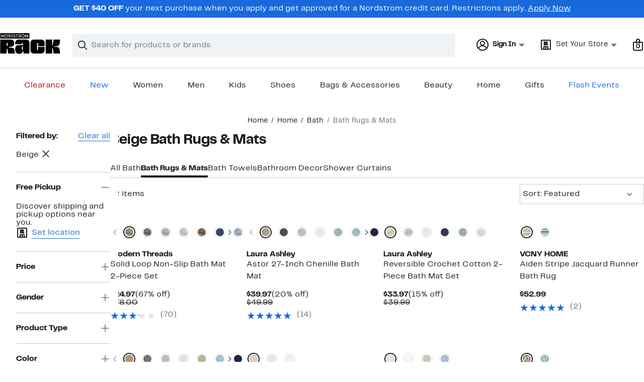

--- FILE ---
content_type: text/html;charset=utf-8
request_url: https://www.nordstromrack.com/shop/home/bath/bath-rugs?filterByColor=beige
body_size: 29080
content:
<!DOCTYPE html><html lang="en-us" xml:lang="en-us"><head><style data-emotion="dls-global" data-s="">body { color: rgb(25, 26, 27); font-family: "Rack Sans", Arial, sans-serif; font-size: 1rem; } body :focus-visible { outline: rgb(24, 106, 220) solid 2px; outline-offset: 2px; } a:link, button { cursor: pointer; }</style><style data-emotion="dls 1hyfx7x" data-s="">.dls-1hyfx7x{display:none;}</style><style data-emotion="dls 866sed" data-s="">.dls-866sed path{fill:#186adc;}</style><style data-emotion="dls 2nzfih" data-s="">.dls-2nzfih path{fill:#c2cbcd;}</style><style data-emotion="dls p2nvi1" data-s="">.dls-p2nvi1{font-family:Rack Sans,Arial,sans-serif;line-height:1.25rem;font-weight:400;font-size:0.875rem;letter-spacing:0em;}</style><style data-emotion="dls qodrmd" data-s="">.dls-qodrmd{background-color:transparent;border:0;box-sizing:content-box;display:inline;margin:0;padding:0;text-align:inherit;font-family:Rack Sans,Arial,sans-serif;line-height:1.5rem;font-weight:400;font-size:1rem;letter-spacing:0em;background-image:linear-gradient(currentColor, currentColor);-webkit-background-position:0% 100%;background-position:0% 100%;background-repeat:no-repeat;-webkit-background-size:0% 2px;background-size:0% 2px;cursor:pointer;position:relative;-webkit-text-decoration:none;text-decoration:none;color:#191a1b;}.dls-qodrmd:hover,.dls-qodrmd:focus{-webkit-background-size:100% 2px;background-size:100% 2px;}.dls-qodrmd:focus-visible,.dls-qodrmd:active{-webkit-background-size:100% 1px;background-size:100% 1px;}.dls-qodrmd:focus{outline:none;}.dls-qodrmd.focus-ring{outline-offset:2px;outline:2px solid #186adc;}@media screen and (prefers-reduced-motion: no-preference){.dls-qodrmd{-webkit-transition:background 0.2s ease-in-out;transition:background 0.2s ease-in-out;}}</style><style data-emotion="dls akqu0e" data-s="">.dls-akqu0e{font-family:Rack Sans,Arial,sans-serif;line-height:1.25rem;font-weight:400;font-size:0.875rem;letter-spacing:0em;background-image:linear-gradient(currentColor, currentColor);-webkit-background-position:0% 100%;background-position:0% 100%;background-repeat:no-repeat;-webkit-background-size:0% 2px;background-size:0% 2px;cursor:pointer;position:relative;-webkit-text-decoration:none;text-decoration:none;color:#191a1b;}.dls-akqu0e:hover,.dls-akqu0e:focus{-webkit-background-size:100% 2px;background-size:100% 2px;}.dls-akqu0e:focus-visible,.dls-akqu0e:active{-webkit-background-size:100% 1px;background-size:100% 1px;}.dls-akqu0e:focus{outline:none;}.dls-akqu0e.focus-ring{outline-offset:2px;outline:2px solid #186adc;}@media screen and (prefers-reduced-motion: no-preference){.dls-akqu0e{-webkit-transition:background 0.2s ease-in-out;transition:background 0.2s ease-in-out;}}</style><style data-emotion="dls 10b859q" data-s="">.dls-10b859q{background-color:transparent;border:0;box-sizing:content-box;display:inline;margin:0;padding:0;text-align:inherit;font-family:Rack Sans,Arial,sans-serif;line-height:1.5rem;font-weight:400;font-size:1rem;letter-spacing:0em;background-image:linear-gradient(currentColor, currentColor);-webkit-background-position:0% 100%;background-position:0% 100%;background-repeat:no-repeat;-webkit-background-size:100% 1px;background-size:100% 1px;cursor:pointer;position:relative;-webkit-text-decoration:none;text-decoration:none;color:#186adc;}.dls-10b859q:hover,.dls-10b859q:focus{-webkit-background-size:100% 2px;background-size:100% 2px;}.dls-10b859q:focus-visible,.dls-10b859q:active{-webkit-background-size:100% 1px;background-size:100% 1px;}.dls-10b859q:focus{outline:none;}.dls-10b859q.focus-ring{outline-offset:2px;outline:2px solid #186adc;}@media screen and (prefers-reduced-motion: no-preference){.dls-10b859q{-webkit-transition:background 0.2s ease-in-out;transition:background 0.2s ease-in-out;}}</style><style data-emotion="dls jd0v8k" data-s="">.dls-jd0v8k{font-family:Rack Sans,Arial,sans-serif;line-height:2.25rem;font-weight:700;font-size:1.75rem;letter-spacing:0em;margin:0;}</style><style data-emotion="dls jyyaxe" data-s="">.dls-jyyaxe{font-family:Rack Sans,Arial,sans-serif;line-height:1.5rem;font-weight:400;font-size:1rem;letter-spacing:0em;background-image:linear-gradient(currentColor, currentColor);-webkit-background-position:0% 100%;background-position:0% 100%;background-repeat:no-repeat;-webkit-background-size:0% 2px;background-size:0% 2px;cursor:pointer;position:relative;-webkit-text-decoration:none;text-decoration:none;color:#191a1b;}.dls-jyyaxe:hover,.dls-jyyaxe:focus{-webkit-background-size:100% 2px;background-size:100% 2px;}.dls-jyyaxe:focus-visible,.dls-jyyaxe:active{-webkit-background-size:100% 1px;background-size:100% 1px;}.dls-jyyaxe:focus{outline:none;}.dls-jyyaxe.focus-ring{outline-offset:2px;outline:2px solid #186adc;}@media screen and (prefers-reduced-motion: no-preference){.dls-jyyaxe{-webkit-transition:background 0.2s ease-in-out;transition:background 0.2s ease-in-out;}}</style><style data-emotion="dls y7q119" data-s="">.dls-y7q119{font-family:Rack Sans,Arial,sans-serif;line-height:1.5rem;font-weight:400;font-size:1rem;letter-spacing:0em;}</style><style data-emotion="dls qyr7hf" data-s="">.dls-qyr7hf{all:unset;-webkit-align-items:center;-webkit-box-align:center;-ms-flex-align:center;align-items:center;border-radius:0px;border-style:solid;border-width:2px;box-sizing:border-box;cursor:pointer;display:-webkit-inline-box;display:-webkit-inline-flex;display:-ms-inline-flexbox;display:inline-flex;gap:8px;-webkit-box-pack:center;-ms-flex-pack:center;-webkit-justify-content:center;justify-content:center;position:relative;touch-action:none;-webkit-user-select:none;-moz-user-select:none;-ms-user-select:none;user-select:none;z-index:0;background:#ffffff;border-color:#186adc;color:#191a1b;line-height:1.25rem;min-width:0px;padding:8px;-webkit-flex-direction:row;-ms-flex-direction:row;flex-direction:row;font-size:0.875rem;font-weight:700;pointer-events:none;}.dls-qyr7hf:disabled{opacity:0.2;}.dls-qyr7hf::before{background-color:inherit;border-radius:inherit;border:inherit;box-sizing:inherit;content:'';cursor:inherit;display:inherit;position:absolute;top:-2px;bottom:-2px;left:-2px;right:-2px;touch-action:inherit;-webkit-user-select:inherit;-moz-user-select:inherit;-ms-user-select:inherit;user-select:inherit;z-index:-1;}.dls-qyr7hf:focus{outline:none;}.dls-qyr7hf.button-focus-ring{outline:2px solid #186adc;outline-offset:2px;}.dls-qyr7hf:hover{background:#f0f3f5;}.dls-qyr7hf:active{background:#dce3e6;}.dls-qyr7hf path{fill:#191a1b;}.dls-qyr7hf svg{height:20px;width:20px;}@media screen and (prefers-reduced-motion: no-preference){.dls-qyr7hf:not(:disabled)::before{transform-style:preserve-3d;transform-origin:center;}@media screen and (min-width: 768px){.dls-qyr7hf:hover:not(:disabled)::before{-webkit-transform:none;-moz-transform:none;-ms-transform:none;transform:none;}}}</style><style data-emotion="dls 1rbh1dg" data-s="">.dls-1rbh1dg{all:unset;-webkit-align-items:center;-webkit-box-align:center;-ms-flex-align:center;align-items:center;border-radius:0px;border-style:solid;border-width:2px;box-sizing:border-box;cursor:pointer;display:-webkit-inline-box;display:-webkit-inline-flex;display:-ms-inline-flexbox;display:inline-flex;gap:8px;-webkit-box-pack:center;-ms-flex-pack:center;-webkit-justify-content:center;justify-content:center;position:relative;touch-action:none;-webkit-user-select:none;-moz-user-select:none;-ms-user-select:none;user-select:none;z-index:0;background:#ffffff;border-color:#186adc;color:#191a1b;line-height:1.25rem;min-width:0px;padding:8px;-webkit-flex-direction:row;-ms-flex-direction:row;flex-direction:row;font-size:0.875rem;font-weight:700;}.dls-1rbh1dg:disabled{opacity:0.2;}.dls-1rbh1dg::before{background-color:inherit;border-radius:inherit;border:inherit;box-sizing:inherit;content:'';cursor:inherit;display:inherit;position:absolute;top:-2px;bottom:-2px;left:-2px;right:-2px;touch-action:inherit;-webkit-user-select:inherit;-moz-user-select:inherit;-ms-user-select:inherit;user-select:inherit;z-index:-1;}.dls-1rbh1dg:focus{outline:none;}.dls-1rbh1dg.button-focus-ring{outline:2px solid #186adc;outline-offset:2px;}.dls-1rbh1dg:hover{background:#f0f3f5;}.dls-1rbh1dg:active{background:#dce3e6;}.dls-1rbh1dg path{fill:#191a1b;}.dls-1rbh1dg svg{height:20px;width:20px;}@media screen and (prefers-reduced-motion: no-preference){.dls-1rbh1dg:not(:disabled)::before{transform-style:preserve-3d;-webkit-transition:all 200ms ease-in-out;transition:all 200ms ease-in-out;transform-origin:center;}@media screen and (min-width: 768px){.dls-1rbh1dg:hover:not(:disabled)::before{-webkit-transform:translateZ(1px) rotate(0.001deg) scale(1.05, 1.05);-moz-transform:translateZ(1px) rotate(0.001deg) scale(1.05, 1.05);-ms-transform:translateZ(1px) rotate(0.001deg) scale(1.05, 1.05);transform:translateZ(1px) rotate(0.001deg) scale(1.05, 1.05);}}}</style><style data-emotion="dls 12b9rvt" data-s="">.dls-12b9rvt{font-family:Rack Sans,Arial,sans-serif;line-height:1.5rem;font-weight:400;font-size:1rem;letter-spacing:0em;color:inherit;cursor:pointer;-webkit-text-decoration:none;text-decoration:none;}.dls-12b9rvt:visited,.dls-12b9rvt:hover,.dls-12b9rvt:active{color:currentColor;}.dls-12b9rvt:focus{outline:none;}.dls-12b9rvt.focus-ring{outline-offset:2px;outline:2px solid #186adc;}</style><style data-emotion="dls 1emwjqq" data-s="">.dls-1emwjqq{font-family:Rack Sans,Arial,sans-serif;line-height:1.75rem;font-weight:700;font-size:1.25rem;letter-spacing:0em;margin:0;}</style><style data-emotion="dls cq0oec" data-s="">.dls-cq0oec{all:unset;-webkit-align-items:center;-webkit-box-align:center;-ms-flex-align:center;align-items:center;border-radius:0px;border-style:solid;border-width:2px;box-sizing:border-box;cursor:pointer;display:-webkit-inline-box;display:-webkit-inline-flex;display:-ms-inline-flexbox;display:inline-flex;gap:8px;-webkit-box-pack:center;-ms-flex-pack:center;-webkit-justify-content:center;justify-content:center;position:relative;touch-action:none;-webkit-user-select:none;-moz-user-select:none;-ms-user-select:none;user-select:none;z-index:0;background:#186adc;border-color:#186adc;color:#ffffff;line-height:1.25rem;min-width:calc(2.5 * ((2 * (8px + 2px)) + 1.25rem));padding:8px 16px;-webkit-flex-direction:row;-ms-flex-direction:row;flex-direction:row;font-size:0.875rem;font-weight:700;}.dls-cq0oec:disabled{opacity:0.2;}.dls-cq0oec::before{background-color:inherit;border-radius:inherit;border:inherit;box-sizing:inherit;content:'';cursor:inherit;display:inherit;position:absolute;top:-2px;bottom:-2px;left:-2px;right:-2px;touch-action:inherit;-webkit-user-select:inherit;-moz-user-select:inherit;-ms-user-select:inherit;user-select:inherit;z-index:-1;}.dls-cq0oec:focus{outline:none;}.dls-cq0oec.button-focus-ring{outline:2px solid #186adc;outline-offset:2px;}.dls-cq0oec:hover{background:#094ebe;border-color:#094ebe;-webkit-text-decoration:none;text-decoration:none;}.dls-cq0oec:active{background:#073a8d;border-color:#073a8d;}.dls-cq0oec path{fill:#ffffff;}.dls-cq0oec svg{height:20px;width:20px;}@media screen and (prefers-reduced-motion: no-preference){.dls-cq0oec:not(:disabled)::before{transform-style:preserve-3d;-webkit-transition:all 200ms ease-in-out;transition:all 200ms ease-in-out;transform-origin:center;}@media screen and (min-width: 768px){.dls-cq0oec:hover:not(:disabled)::before{-webkit-transform:translateZ(1px) rotate(0.001deg) scale(1.02, 1.05);-moz-transform:translateZ(1px) rotate(0.001deg) scale(1.02, 1.05);-ms-transform:translateZ(1px) rotate(0.001deg) scale(1.02, 1.05);transform:translateZ(1px) rotate(0.001deg) scale(1.02, 1.05);}}}</style><style data-emotion="dls" data-s="">.dls-rff9ov { font-family: "Rack Sans", Arial, sans-serif; line-height: 1.75rem; font-weight: 400; font-size: 1.125rem; letter-spacing: 0em; } .dls-1jh1rre { color-scheme: unset; forced-color-adjust: unset; mask-image: unset; math-depth: unset; position: relative; position-anchor: unset; text-size-adjust: unset; appearance: unset; color: rgb(25, 26, 27); font-family: unset; font-feature-settings: unset; font-kerning: unset; font-optical-sizing: unset; font-palette: unset; font-size: 0.875rem; font-size-adjust: unset; font-stretch: unset; font-style: unset; font-synthesis: unset; font-variant: unset; font-variation-settings: unset; font-weight: 700; position-area: unset; text-orientation: unset; text-rendering: unset; text-spacing-trim: unset; -webkit-font-smoothing: unset; -webkit-locale: unset; -webkit-text-orientation: unset; -webkit-writing-mode: unset; writing-mode: unset; zoom: unset; accent-color: unset; align-content: unset; align-items: center; place-self: unset; anchor-name: unset; anchor-scope: unset; animation-composition: unset; animation: unset; app-region: unset; aspect-ratio: unset; backdrop-filter: unset; backface-visibility: unset; background: rgb(255, 255, 255); background-blend-mode: unset; baseline-shift: unset; baseline-source: unset; block-size: unset; border-block: unset; border-color: rgb(255, 255, 255); border-radius: 0px; border-style: solid; border-width: 2px; border-collapse: unset; border-end-end-radius: unset; border-end-start-radius: unset; border-image: unset; border-inline: unset; border-start-end-radius: unset; border-start-start-radius: unset; inset: unset; box-decoration-break: unset; box-shadow: unset; box-sizing: border-box; break-after: unset; break-before: unset; break-inside: unset; caption-side: unset; caret-color: unset; clear: unset; clip: unset; clip-path: unset; columns: unset; column-fill: unset; gap: 8px; column-rule: unset; column-span: unset; contain: unset; contain-intrinsic-block-size: unset; contain-intrinsic-size: unset; contain-intrinsic-inline-size: unset; container: unset; content: unset; content-visibility: unset; corner-shape: unset; corner-block-end-shape: unset; corner-block-start-shape: unset; counter-increment: unset; counter-reset: unset; counter-set: unset; cursor: pointer; display: inline-flex; dynamic-range-limit: unset; empty-cells: unset; field-sizing: unset; filter: unset; flex: unset; flex-direction: row; flex-wrap: unset; float: unset; grid: unset; grid-area: unset; height: unset; hyphenate-character: unset; hyphenate-limit-chars: unset; hyphens: unset; image-orientation: unset; image-rendering: unset; initial-letter: unset; inline-size: unset; inset-block: unset; inset-inline: unset; interpolate-size: unset; isolation: unset; justify-content: center; justify-items: unset; letter-spacing: unset; line-break: unset; line-height: 1.25rem; list-style: unset; margin-block: unset; margin: unset; margin-inline: unset; mask-clip: unset; mask-composite: unset; mask-mode: unset; mask-origin: unset; mask-repeat: unset; mask-size: unset; math-shift: unset; math-style: unset; max-block-size: unset; max-height: unset; max-inline-size: unset; max-width: unset; min-block-size: unset; min-height: unset; min-inline-size: unset; min-width: 0px; mix-blend-mode: unset; object-fit: unset; object-position: unset; object-view-box: unset; offset: unset; opacity: unset; order: unset; orphans: unset; outline: unset; outline-offset: unset; overflow-anchor: unset; overflow-block: unset; overflow-clip-margin: unset; overflow-inline: unset; overflow-wrap: unset; overflow: unset; overlay: unset; overscroll-behavior-block: unset; overscroll-behavior-inline: unset; overscroll-behavior: unset; padding-block: unset; padding: 8px; padding-inline: unset; page: unset; page-orientation: unset; perspective: unset; perspective-origin: unset; pointer-events: unset; position-try: unset; position-visibility: unset; print-color-adjust: unset; quotes: unset; reading-flow: unset; reading-order: unset; resize: unset; rotate: unset; ruby-align: unset; ruby-position: unset; scale: unset; scroll-behavior: unset; scroll-initial-target: unset; scroll-margin-block: unset; scroll-margin: unset; scroll-margin-inline: unset; scroll-marker-group: unset; scroll-padding-block: unset; scroll-padding: unset; scroll-padding-inline: unset; scroll-snap-align: unset; scroll-snap-stop: unset; scroll-snap-type: unset; scroll-timeline: unset; scrollbar-color: unset; scrollbar-gutter: unset; scrollbar-width: unset; shape-image-threshold: unset; shape-margin: unset; shape-outside: unset; size: unset; speak: unset; tab-size: unset; table-layout: unset; text-align: unset; text-align-last: unset; text-box: unset; text-combine-upright: unset; text-decoration: unset; text-decoration-skip-ink: unset; text-emphasis: unset; text-emphasis-position: unset; text-indent: unset; text-overflow: unset; text-shadow: unset; text-transform: unset; text-underline-offset: unset; text-underline-position: unset; text-wrap: unset; timeline-scope: unset; touch-action: none; transform: unset; transform-box: unset; transform-origin: unset; transform-style: unset; transition: unset; translate: unset; user-select: none; vertical-align: unset; view-timeline: unset; view-transition-class: unset; view-transition-name: unset; visibility: unset; border-spacing: unset; -webkit-box-align: center; -webkit-box-decoration-break: unset; -webkit-box-direction: unset; -webkit-box-flex: unset; -webkit-box-ordinal-group: unset; -webkit-box-orient: unset; -webkit-box-pack: center; -webkit-box-reflect: unset; -webkit-line-break: unset; -webkit-line-clamp: unset; -webkit-mask-box-image: unset; mask-position: unset; -webkit-rtl-ordering: unset; -webkit-ruby-position: unset; -webkit-tap-highlight-color: unset; -webkit-text-combine: unset; -webkit-text-decorations-in-effect: unset; -webkit-text-fill-color: unset; -webkit-text-security: unset; -webkit-text-stroke: unset; -webkit-user-drag: unset; white-space-collapse: unset; widows: unset; width: unset; will-change: unset; word-break: unset; word-spacing: unset; z-index: 0; } .dls-1jh1rre:disabled { opacity: 0.2; } .dls-1jh1rre::before { background-color: inherit; border-radius: inherit; border: inherit; box-sizing: inherit; content: ""; cursor: inherit; display: inherit; position: absolute; inset: -2px; touch-action: inherit; user-select: inherit; z-index: -1; } .dls-1jh1rre:focus { outline: none; } .dls-1jh1rre.button-focus-ring { outline: rgb(24, 106, 220) solid 2px; outline-offset: 2px; } .dls-1jh1rre:hover { background: rgb(240, 243, 245); border-color: rgb(240, 243, 245); } .dls-1jh1rre:active { background: rgb(220, 227, 230); border-color: rgb(220, 227, 230); } .dls-1jh1rre path { } .dls-1jh1rre svg { height: 20px; width: 20px; } @media screen and (prefers-reduced-motion: no-preference) {
  .dls-1jh1rre:not(:disabled)::before { transform-style: preserve-3d; transition: 200ms ease-in-out; transform-origin: center center; }
  @media screen and (min-width: 768px) {
  .dls-1jh1rre:hover:not(:disabled)::before { transform: translateZ(1px) rotate(0.001deg) scale(1.05, 1.05); }
}
}</style>
                        <title>Beige Bath Rugs &amp; Mats | Nordstrom Rack</title>
                        <meta data-react-helmet="true" charset="UTF-8"/><meta data-react-helmet="true" name="viewport" content="width=980"/><meta data-react-helmet="true" http-equiv="X-UA-Compatible" content="IE=edge,chrome=1"/><meta data-react-helmet="true" name="keywords" content="&#34;nordstrom rack&#34;"/><meta data-react-helmet="true" property="og:title" content="Beige Bath Rugs &amp; Mats | Nordstrom Rack"/><meta data-react-helmet="true" property="og:description" content="Browse our collection of Beige Bath Rugs &amp; Mats with up to 70% off your favorite brands and get free shipping on most orders over $89."/><meta data-react-helmet="true" property="og:site_name" content="Nordstrom"/><meta data-react-helmet="true" property="og:type" content="website"/><meta data-react-helmet="true" name="description" content="Browse our collection of Beige Bath Rugs &amp; Mats with up to 70% off your favorite brands and get free shipping on most orders over $89."/><meta data-react-helmet="true" id="page-team" property="page-team" content="sbn"/><meta data-react-helmet="true" property="og:url" content="https://www.nordstromrack.com/shop/home/bath/bath-rugs?filterByColor=beige"/><meta data-react-helmet="true" name="robots" content="max-image-preview:large"/>
                        <link data-react-helmet="true" rel="canonical" href="https://www.nordstromrack.com/shop/home/bath/bath-rugs?filterByColor=beige"/>
                        <meta property="fb:app_id" content="1219799584804271"/>
                        <meta property="og:site_name" content="Nordstrom Rack"/>
                        <meta property="og:type" content="website"/>
                        <link rel="preconnect" href="https://n.nordstrommedia.com/"/>
                        
    
    


                        
                        <link rel="stylesheet" type="text/css" href="/static/nordstromrack/fonts/global-rack.css"/>
                        





































































                        <link rel="stylesheet" href="/static/nordstromrack/res/v3/9ec5b74676502f50.d5.css"/><link rel="stylesheet" href="/static/nordstromrack/res/v3/f337c54bde6c276e.d5.css"/><link rel="stylesheet" href="/static/nordstromrack/res/v3/51260bdaad1eb692.d5.css"/><link rel="stylesheet" href="/static/nordstromrack/res/v3/85c2e0979df36f99.d5.css"/><link rel="stylesheet" href="/static/nordstromrack/res/v3/5fb31bd019098881.d5.css"/><link rel="stylesheet" href="/static/nordstromrack/res/v3/7331529c9b61b858.d5.css"/><link rel="stylesheet" href="/static/nordstromrack/res/v3/4db4ffb5df56d2d1.d5.css"/><link rel="stylesheet" href="/static/nordstromrack/res/v3/fd4636603f585e89.d5.css"/><link rel="stylesheet" href="/static/nordstromrack/res/v3/2fce5242e6576740.d5.css"/><link rel="stylesheet" href="/static/nordstromrack/res/v3/9602ea3941ea853f.d5.css"/><link rel="stylesheet" href="/static/nordstromrack/res/v3/080ac0a7d7e54c8e.d5.css"/><link data-chunk="global-components" rel="stylesheet" href="/static/nordstromrack/res/v3/76926bbe7b2d0410.d5.css"/>
                        <link rel="icon" href="https://n.nordstrommedia.com/id/12bcd953-0629-48b9-9997-5c5198a3c76d.png" sizes="16x16"/><link rel="icon" href="https://n.nordstrommedia.com/id/637eb4b8-30e6-4c41-8dc0-7a004d1e8c37.png" sizes="32x32"/><link rel="icon" href="https://n.nordstrommedia.com/id/4041c704-7e86-473c-bf3b-2684152049a8.png" sizes="96x96"/>
                        
                        
                        
                        




                        
                    <link rel="stylesheet" type="text/css" href="/static/nordstromrack/res/v3/e31d35ecdd4d4c23.d5.css"/><script type="application/ld+json" data-react-helmet="true">{"@context":"https://schema.org/","@type":"BreadcrumbList","itemListElement":[{"@type":"ListItem","position":0,"name":"Home","item":"https://www.nordstromrack.com/"},{"@type":"ListItem","position":1,"name":"Home","item":"https://www.nordstromrack.com/shop/home"},{"@type":"ListItem","position":2,"name":"Bath","item":"https://www.nordstromrack.com/shop/home/bath"},{"@type":"ListItem","position":3,"name":"Bath Rugs & Mats","item":"https://www.nordstromrack.com/shop/home/bath/bath-rugs"}]}</script></head>
                    <body>
                
<div id="root"><div id="dls-start-portal"></div><div data-testid="rating-star-map" class="dls-1hyfx7x"><svg xmlns="http://www.w3.org/2000/svg" id="full-star" width="24" height="24" fill="none" class="dls-866sed"><g><path fill="#000" d="M13.404 1.912c-.486-1.298-2.322-1.298-2.809 0l-2.3 6.133-6.543.292C.368 8.4-.2 10.145.884 11.01l5.122 4.082-1.744 6.314c-.37 1.335 1.116 2.415 2.273 1.65L12 19.446l5.465 3.61c1.157.765 2.642-.314 2.273-1.65l-1.744-6.314 5.122-4.082c1.084-.864.516-2.61-.868-2.672l-6.544-.292z"></path></g></svg><svg xmlns="http://www.w3.org/2000/svg" id="empty-star" width="24" height="24" fill="none" class="dls-2nzfih"><g><path fill="#000" d="M13.404 1.912c-.486-1.298-2.322-1.298-2.809 0l-2.3 6.133-6.543.292C.368 8.4-.2 10.145.884 11.01l5.122 4.082-1.744 6.314c-.37 1.335 1.116 2.415 2.273 1.65L12 19.446l5.465 3.61c1.157.765 2.642-.314 2.273-1.65l-1.744-6.314 5.122-4.082c1.084-.864.516-2.61-.868-2.672l-6.544-.292z"></path></g></svg><svg id="star-fraction-point-1" viewBox="0 0 24 24"><use href="#empty-star" x="0"></use><use href="#full-star" width="2.40" x="0"></use></svg><svg id="star-fraction-point-2" viewBox="0 0 24 24"><use href="#empty-star" x="0"></use><use href="#full-star" width="4.80" x="0"></use></svg><svg id="star-fraction-point-3" viewBox="0 0 24 24"><use href="#empty-star" x="0"></use><use href="#full-star" width="7.20" x="0"></use></svg><svg id="star-fraction-point-4" viewBox="0 0 24 24"><use href="#empty-star" x="0"></use><use href="#full-star" width="9.60" x="0"></use></svg><svg id="star-fraction-point-5" viewBox="0 0 24 24"><use href="#empty-star" x="0"></use><use href="#full-star" width="12.00" x="0"></use></svg><svg id="star-fraction-point-6" viewBox="0 0 24 24"><use href="#empty-star" x="0"></use><use href="#full-star" width="14.40" x="0"></use></svg><svg id="star-fraction-point-7" viewBox="0 0 24 24"><use href="#empty-star" x="0"></use><use href="#full-star" width="16.80" x="0"></use></svg><svg id="star-fraction-point-8" viewBox="0 0 24 24"><use href="#empty-star" x="0"></use><use href="#full-star" width="19.20" x="0"></use></svg><svg id="star-fraction-point-9" viewBox="0 0 24 24"><use href="#empty-star" x="0"></use><use href="#full-star" width="21.60" x="0"></use></svg><svg id="0-stars" viewBox="0 0 128 24"><use href="#empty-star" x="0"></use><use href="#empty-star" x="26"></use><use href="#empty-star" x="52"></use><use href="#empty-star" x="78"></use><use href="#empty-star" x="104"></use></svg><svg id="1-stars" viewBox="0 0 128 24"><use href="#full-star" x="0"></use><use href="#empty-star" x="26"></use><use href="#empty-star" x="52"></use><use href="#empty-star" x="78"></use><use href="#empty-star" x="104"></use></svg><svg id="2-stars" viewBox="0 0 128 24"><use href="#full-star" x="0"></use><use href="#full-star" x="26"></use><use href="#empty-star" x="52"></use><use href="#empty-star" x="78"></use><use href="#empty-star" x="104"></use></svg><svg id="3-stars" viewBox="0 0 128 24"><use href="#full-star" x="0"></use><use href="#full-star" x="26"></use><use href="#full-star" x="52"></use><use href="#empty-star" x="78"></use><use href="#empty-star" x="104"></use></svg><svg id="4-stars" viewBox="0 0 128 24"><use href="#full-star" x="0"></use><use href="#full-star" x="26"></use><use href="#full-star" x="52"></use><use href="#full-star" x="78"></use><use href="#empty-star" x="104"></use></svg><svg id="5-stars" viewBox="0 0 128 24"><use href="#full-star" x="0"></use><use href="#full-star" x="26"></use><use href="#full-star" x="52"></use><use href="#full-star" x="78"></use><use href="#full-star" x="104"></use></svg></div><div class="brand-nordstrom_rack navigation-mouse browser-unknown-browser browser-unknown-browser-0 os-unknown"><section id="layer-1" class="vYF33 remUw" style="left: 0px; top: 0px; position: relative; z-index: 5;"><a class="BK8bF OfW5X" href="#main-content-start">Skip navigation</a><section class="TqINp"><div class="BwqBX yEUew undefined"><div class="iurNK YU8pH PbTRv" style="background-color: rgb(24, 106, 220); text-align: center; color: rgb(255, 255, 255);"><div class="U_Vu3"><div class="UYr2M fWRC1"><div class="Kv5KD"><p class="TFM6u"><span><strong>GET $40 OFF</strong> your next purchase when you apply and get approved for a Nordstrom credit card. Restrictions apply.</span> <a title="Apply Now" href="https://www.nordstromrack.com/becomecardmember">Apply Now</a></p></div></div></div></div><div id="global-header-desktop" class="U1Dgu"><div class="nrGtK"><a aria-label="Nordstrom Rack Logo" class="hxAfD zsHE4 aAjtM QkgQO ayGrI" href="/"><figure arialabel="Nordstrom Rack Logo" aria-label="Nordstrom Rack Logo" class="rq8ns"></figure></a><section id="keyword-search-desktop" class="VZ3iE lFMuy"><div class="DZQ3D" id="controls-keyword-search-popover" aria-controls="keyword-search-popover" style="position: relative;"><form id="keyword-search-form" class="Q0pMB" role="search" aria-label="Search"><input id="search-origin" name="origin" type="hidden" value="keywordsearch"/><div class="bAwLN"><div class="y4A01" id="search-icon"><svg xmlns="http://www.w3.org/2000/svg" width="20px" height="20px" fill="none" viewBox="0 0 24 24" data-testid="svg_IconSearch" class="y4A01"><path fill="#191A1B" fill-rule="evenodd" d="M10 1a9 9 0 1 0 5.618 16.032l5.675 5.675a1 1 0 0 0 1.414-1.414l-5.675-5.675A9 9 0 0 0 10 1m-7 9a7 7 0 1 1 14 0 7 7 0 0 1-14 0" clip-rule="evenodd"></path></svg></div><label class="HkUpL OfW5X" for="keyword-search-input">Search</label><input id="keyword-search-input" class="RTf5v" aria-labelledby="keyword-search-input-label" name="keyword" type="search" autocomplete="off" placeholder="Search for products or brands" maxlength="140" value=""/><label class="HkUpL OfW5X" for="reset-search">Clear</label><button class="TBFPu HkUpL OfW5X" aria-labelledby="reset-search-label" type="reset" role="button" tabindex="-1" id="clear-search-icon"><span class="KZOz4 OfW5X">Clear Search Text</span><svg xmlns="http://www.w3.org/2000/svg" width="20px" height="20px" fill="none" viewBox="0 0 24 24" data-testid="svg_IconClose" class="GgTxN"><path fill="#191A1B" d="M4.293 4.293a1 1 0 0 1 1.414 0L12 10.586l6.293-6.293a1 1 0 1 1 1.414 1.414L13.414 12l6.293 6.293a1 1 0 0 1-1.414 1.414L12 13.414l-6.293 6.293a1 1 0 0 1-1.414-1.414L10.586 12 4.293 5.707a1 1 0 0 1 0-1.414"></path></svg></button></div></form></div><span id="keyword-search-popover" class="jTZe7 OfW5X"></span></section><div class="XOPRB"><div aria-describedby="account-detail"><div class="I9hNe" id="controls-account-links" aria-controls="account-links" style="position: relative;"><div class="r6E25 dls-p2nvi1"><svg xmlns="http://www.w3.org/2000/svg" width="24px" height="24px" fill="none" viewBox="0 0 24 24" data-testid="svg_IconPersonOutlined" class="k1KQu"><g clip-path="url(#clip0_916_3722)"><path fill="#191A1B" fill-rule="evenodd" d="M0 12C0 5.373 5.373 0 12 0s12 5.373 12 12-5.373 12-12 12S0 18.627 0 12m3.647 5.5A9.95 9.95 0 0 1 2 12C2 6.477 6.477 2 12 2s10 4.477 10 10a9.95 9.95 0 0 1-1.648 5.501 10 10 0 0 0-5.836-4.18 5 5 0 1 0-5.032 0 10 10 0 0 0-5.837 4.18m1.347 1.636A9.97 9.97 0 0 0 12 22c2.728 0 5.2-1.092 7.005-2.863a8 8 0 0 0-14.01-.001M12 6a3 3 0 1 0 0 6 3 3 0 0 0 0-6" clip-rule="evenodd"></path></g><defs><clipPath id="clip0_916_3722"><path fill="#fff" d="M0 0h24v24H0z"></path></clipPath></defs></svg><b>Sign In</b><svg xmlns="http://www.w3.org/2000/svg" width="24px" height="24px" fill="none" viewBox="0 0 24 24" data-testid="svg_IconCaretDown" class="xTDVg"><path fill="#191A1B" d="m12.53 15.47 4.617-4.616a.5.5 0 0 0-.354-.854H7.207a.5.5 0 0 0-.353.854l4.616 4.616a.75.75 0 0 0 1.06 0"></path></svg></div></div><span id="account-links" class="jTZe7 OfW5X"></span></div><div class="fiABw VjRzV"><svg xmlns="http://www.w3.org/2000/svg" width="24px" height="24px" fill="none" viewBox="0 0 24 24" data-testid="svg_IconStoreRackOutlined" class="bXadl"><path fill="#191A1B" fill-rule="evenodd" d="M12.369 13.5h3.893l-.32-2.154c-.128-.886-.8-1.174-1.867-1.216l-1.215-.043v-.342l1.109-.106c1.184-.118 1.91-.704 1.91-1.91V7.42c0-1.13-.79-1.92-1.92-1.92H7.75v8h3.776v-2.678h.438zm-.267-4.373h-.576V7.474h.576z" clip-rule="evenodd"></path><path fill="#191A1B" fill-rule="evenodd" d="M2 4a2 2 0 0 1 2-2h16a2 2 0 0 1 2 2v16a2 2 0 0 1-2 2H4a2 2 0 0 1-2-2zm2 0h16v16h-3v-4a1 1 0 0 0-1-1H8a1 1 0 0 0-1 1v4H4zm5 16h2v-3H9zm4 0h2v-3h-2z" clip-rule="evenodd"></path></svg><button type="button" class="dls-qodrmd"><div class="PETeY">Set Your Store<svg xmlns="http://www.w3.org/2000/svg" width="24px" height="24px" fill="none" viewBox="0 0 24 24" data-testid="svg_IconCaretDown" class="y7rtt"><path fill="#191A1B" d="m12.53 15.47 4.617-4.616a.5.5 0 0 0-.354-.854H7.207a.5.5 0 0 0-.353.854l4.616 4.616a.75.75 0 0 0 1.06 0"></path></svg></div></button></div><div class="VjRzV"><div class="_15Ld"><span id="shopping-bag-popover" class="jTZe7 OfW5X"></span><a class="_VrDR shopping-bag-links undefined" href="/shopping-bag" id="controls-shopping-bag-popover" aria-controls="shopping-bag-popover" style="position: relative;"><svg xmlns="http://www.w3.org/2000/svg" width="24px" height="24px" fill="none" viewBox="0 0 24 24" data-testid="svg_IconShoppingBagNumberOutlined" class="lvL2s" role="img" title="Shopping Bag"><path fill="#191A1B" fill-rule="evenodd" d="M12 0a4 4 0 0 0-4 4v2H4a2 2 0 0 0-2 2v12a4 4 0 0 0 4 4h12a4 4 0 0 0 4-4V8a2 2 0 0 0-2-2h-4V4a4 4 0 0 0-4-4m2 8v1a1 1 0 1 0 2 0V8h4v12a2 2 0 0 1-2 2H6a2 2 0 0 1-2-2V8h4v1a1 1 0 0 0 2 0V8zm0-2V4a2 2 0 1 0-4 0v2z" clip-rule="evenodd"></path></svg><span class="X4gwf">0</span></a></div></div></div></div><hr class="v_ULg"/><nav aria-label="Site Navigation" class="kRlHr"><ul data-key-right="true"><li><button id="flyout-anchor-index-control-0" aria-controls="GlobalDesktopNavFlyout" class="CaTY6 lSTmN mFJ7c _3njsS ayGrI _3njsS ayGrI">Clearance</button></li><li><button id="flyout-anchor-index-control-1" aria-controls="GlobalDesktopNavFlyout" class="CaTY6 VrTV5 mFJ7c _3njsS ayGrI _3njsS ayGrI">New</button></li><li><button id="flyout-anchor-index-control-2" aria-controls="GlobalDesktopNavFlyout" class="CaTY6 mFJ7c _3njsS ayGrI _3njsS ayGrI">Women</button></li><li><button id="flyout-anchor-index-control-3" aria-controls="GlobalDesktopNavFlyout" class="CaTY6 mFJ7c _3njsS ayGrI _3njsS ayGrI">Men</button></li><li><button id="flyout-anchor-index-control-4" aria-controls="GlobalDesktopNavFlyout" class="CaTY6 mFJ7c _3njsS ayGrI _3njsS ayGrI">Kids</button></li><li><button id="flyout-anchor-index-control-5" aria-controls="GlobalDesktopNavFlyout" class="CaTY6 mFJ7c _3njsS ayGrI _3njsS ayGrI">Shoes</button></li><li><button id="flyout-anchor-index-control-6" aria-controls="GlobalDesktopNavFlyout" class="CaTY6 mFJ7c _3njsS ayGrI _3njsS ayGrI">Bags &amp; Accessories</button></li><li><button id="flyout-anchor-index-control-7" aria-controls="GlobalDesktopNavFlyout" class="CaTY6 mFJ7c _3njsS ayGrI _3njsS ayGrI">Beauty</button></li><li><button id="flyout-anchor-index-control-8" aria-controls="GlobalDesktopNavFlyout" class="CaTY6 mFJ7c _3njsS ayGrI _3njsS ayGrI">Home</button></li><li><button id="flyout-anchor-index-control-9" aria-controls="GlobalDesktopNavFlyout" class="CaTY6 mFJ7c _3njsS ayGrI _3njsS ayGrI">Gifts</button></li><li><button id="flyout-anchor-index-control-10" aria-controls="GlobalDesktopNavFlyout" class="CaTY6 VrTV5 mFJ7c _3njsS ayGrI _3njsS ayGrI">Flash Events</button></li></ul></nav><nav id="GlobalDesktopNavFlyout" aria-label="sub-navigation" class="i7Hgd" role="navigation"><style></style><div class="ZAHWm KysA_" style="animation-name: flyoutAnimationOut; height: auto; top: 207.094px;"><div class="U_Vu3 dx7Ke KysA_" style="animation-name: flyoutContentsAnimationOut;"><div class="aXrua KysA_"><div class="UYr2M fWRC1 XKOT5"><ul class="L9PTf"><li class="cro1h"><a href="/clearance" class="ZDzTL _3njsS ayGrI">All Clearance</a></li><li class="Bn6xe wZFQY Wpe5J"><h3 class="kb32p"> <a href="/clearance/under-25" class="ZDzTL _3njsS ayGrI">Clearance Under $25</a> </h3></li><li class="Bn6xe wZFQY fb2tH"><h3 class="kb32p"> <a href="/clearance/new-markdowns" class="ZDzTL _3njsS ayGrI">New Markdowns</a> </h3></li><li class="Bn6xe m_qRs"><a href="/clearance/new-markdowns/women" class="ZDzTL _3njsS ayGrI">Women</a></li><li class="Bn6xe m_qRs"><a href="/clearance/new-markdowns/men" class="ZDzTL _3njsS ayGrI">Men</a></li><li class="Bn6xe m_qRs"><a href="/clearance/new-markdowns/kids" class="ZDzTL _3njsS ayGrI">Kids</a></li><li class="Bn6xe m_qRs"><a href="/clearance/new-markdowns/shoes" class="ZDzTL _3njsS ayGrI">Shoes</a></li><li class="Bn6xe m_qRs"><a href="/clearance/new-markdowns/accessories" class="ZDzTL _3njsS ayGrI">Bags &amp; Accessories</a></li><li class="Bn6xe m_qRs"><a href="/clearance/new-markdowns/home" class="ZDzTL _3njsS ayGrI">Home</a></li><li class="Bn6xe m_qRs Wpe5J"><a href="/clearance/new-markdowns/beauty" class="ZDzTL _3njsS ayGrI">Beauty</a></li></ul><ul class="L9PTf"><li class="Bn6xe wZFQY"><h3 class="kb32p"> <a href="/clearance/women" class="ZDzTL _3njsS ayGrI">Women</a> </h3></li><li class="Bn6xe m_qRs"><a href="/clearance/women/clothing" class="ZDzTL _3njsS ayGrI">Clothing</a></li><li class="Bn6xe m_qRs"><a href="/clearance/women/shoes" class="ZDzTL _3njsS ayGrI">Shoes</a></li><li class="Bn6xe m_qRs"><a href="/clearance/women/handbags" class="ZDzTL _3njsS ayGrI">Handbags</a></li><li class="Bn6xe m_qRs"><a href="/clearance/women/accessories" class="ZDzTL _3njsS ayGrI">Accessories</a></li><li class="Bn6xe m_qRs"><a href="/clearance/women/jewelry" class="ZDzTL _3njsS ayGrI">Jewelry</a></li><li class="Bn6xe m_qRs Wpe5J"><a href="/clearance/women/beauty" class="ZDzTL _3njsS ayGrI">Beauty</a></li></ul><ul class="L9PTf"><li class="Bn6xe wZFQY"><h3 class="kb32p"> <a href="/clearance/men" class="ZDzTL _3njsS ayGrI">Men</a> </h3></li><li class="Bn6xe m_qRs"><a href="/clearance/men/clothing" class="ZDzTL _3njsS ayGrI">Clothing</a></li><li class="Bn6xe m_qRs"><a href="/clearance/men/shoes" class="ZDzTL _3njsS ayGrI">Shoes</a></li><li class="Bn6xe m_qRs Wpe5J"><a href="/clearance/men/accessories" class="ZDzTL _3njsS ayGrI">Accessories</a></li></ul><ul class="L9PTf"><li class="Bn6xe wZFQY"><h3 class="kb32p"> <a href="/clearance/kids" class="ZDzTL _3njsS ayGrI">Kids</a> </h3></li><li class="Bn6xe m_qRs"><a href="/clearance/kids/girls" class="ZDzTL _3njsS ayGrI">Girls</a></li><li class="Bn6xe m_qRs"><a href="/clearance/kids/boys" class="ZDzTL _3njsS ayGrI">Boys</a></li><li class="Bn6xe m_qRs Wpe5J"><a href="/clearance/kids/baby" class="ZDzTL _3njsS ayGrI">Baby</a></li></ul><ul class="L9PTf"><li class="Bn6xe wZFQY Wpe5J"><h3 class="kb32p"> <a href="/clearance/accessories" class="ZDzTL _3njsS ayGrI">Bags &amp; Accessories</a> </h3></li><li class="Bn6xe wZFQY Wpe5J"><h3 class="kb32p"> <a href="/clearance/shoes" class="ZDzTL _3njsS ayGrI">Shoes</a> </h3></li><li class="Bn6xe wZFQY Wpe5J"><h3 class="kb32p"> <a href="/clearance/designer" class="ZDzTL _3njsS ayGrI">Designer</a> </h3></li><li class="Bn6xe wZFQY Wpe5J"><h3 class="kb32p"> <a href="/clearance/home" class="ZDzTL _3njsS ayGrI">Home</a> </h3></li><li class="Bn6xe wZFQY Wpe5J"><h3 class="kb32p"> <a href="/clearance/beauty" class="ZDzTL _3njsS ayGrI">Beauty</a> </h3></li></ul><div class="L9PTf"><div class="wdavU"><a class="UUHiq hXdB6 QkgQO ayGrI" href="/clearance"><img src="https://n.nordstrommedia.com/id/6c4d2d21-d152-4f53-b012-6806535dcd3b.png" alt=""/></a><a href="/clearance" class="hXdB6 MsKSX ayGrI">Shop Clearance</a></div></div></div><button aria-label="close" class="YYqrk"><svg xmlns="http://www.w3.org/2000/svg" width="24px" height="24px" fill="none" viewBox="0 0 24 24" data-testid="svg_IconClose"><path fill="#191A1B" d="M4.293 4.293a1 1 0 0 1 1.414 0L12 10.586l6.293-6.293a1 1 0 1 1 1.414 1.414L13.414 12l6.293 6.293a1 1 0 0 1-1.414 1.414L12 13.414l-6.293 6.293a1 1 0 0 1-1.414-1.414L10.586 12 4.293 5.707a1 1 0 0 1 0-1.414"></path></svg></button></div></div></div><style></style><div class="ZAHWm KysA_" style="animation-name: flyoutAnimationOut; height: auto; top: 207.094px;"><div class="U_Vu3 dx7Ke KysA_" style="animation-name: flyoutContentsAnimationOut;"><div class="aXrua KysA_"><div class="UYr2M fWRC1 XKOT5"><ul class="L9PTf"><li class="cro1h"><a href="/shop/new-arrivals" class="ZDzTL _3njsS ayGrI">All New</a></li><li class="Bn6xe wZFQY fb2tH"><h3 class="kb32p"> <a href="/shop/gifts/valentines-day" class="ZDzTL _3njsS ayGrI">Valentine&#39;s Day Gifts</a> </h3></li><li class="Bn6xe wZFQY fb2tH"><h3 class="kb32p"> <a href="/shop/deals/top-100" class="ZDzTL _3njsS ayGrI">Top 100 Deals</a> </h3></li><li class="Bn6xe wZFQY fb2tH"><h3 class="kb32p"> <a href="/shop/new-arrivals/new-from-nordstrom" class="ZDzTL _3njsS ayGrI">Just Landed from Nordstrom</a> </h3></li><li class="Bn6xe wZFQY fb2tH"><h3 class="kb32p"> <a href="/shop/new-arrivals/great-brands" class="ZDzTL _3njsS ayGrI">New From Our Top Brands</a> </h3></li><li class="Bn6xe wZFQY fb2tH"><h3 class="kb32p"> <a href="/clearance/new-markdowns" class="ZDzTL _3njsS ayGrI">New Markdowns Up to 70% Off</a> </h3></li><li class="Bn6xe wZFQY Wpe5J"><h3 class="kb32p"> <a href="/shop/occasion/vacation" class="ZDzTL _3njsS ayGrI">Vacation &amp; Resort</a> </h3></li></ul><ul class="L9PTf"><li class="Bn6xe wZFQY"><h3 class="kb32p"> <a href="/shop/new-arrivals/women" class="ZDzTL _3njsS ayGrI">Women</a> </h3></li><li class="Bn6xe m_qRs"><a href="/shop/new-arrivals/women/clothing" class="ZDzTL _3njsS ayGrI">Clothing</a></li><li class="Bn6xe m_qRs"><a href="/shop/new-arrivals/women/shoes" class="ZDzTL _3njsS ayGrI">Shoes</a></li><li class="Bn6xe m_qRs"><a href="/shop/new-arrivals/accessories/bags" class="ZDzTL _3njsS ayGrI">Handbags</a></li><li class="Bn6xe m_qRs"><a href="/shop/new-arrivals/women/accessories/jewelry" class="ZDzTL _3njsS ayGrI">Jewelry &amp; Watches</a></li><li class="Bn6xe m_qRs Wpe5J"><a href="/shop/new-arrivals/women/accessories" class="ZDzTL _3njsS ayGrI">Accessories</a></li></ul><ul class="L9PTf"><li class="Bn6xe wZFQY"><h3 class="kb32p"> <a href="/shop/new-arrivals/men" class="ZDzTL _3njsS ayGrI">Men</a> </h3></li><li class="Bn6xe m_qRs"><a href="/shop/new-arrivals/men/clothing" class="ZDzTL _3njsS ayGrI">Clothing</a></li><li class="Bn6xe m_qRs"><a href="/shop/new-arrivals/men/shoes" class="ZDzTL _3njsS ayGrI">Shoes</a></li><li class="Bn6xe m_qRs Wpe5J"><a href="/shop/new-arrivals/men/accessories" class="ZDzTL _3njsS ayGrI">Accessories</a></li></ul><ul class="L9PTf"><li class="Bn6xe wZFQY Wpe5J"><h3 class="kb32p"> <a href="/shop/new-arrivals/kids" class="ZDzTL _3njsS ayGrI">Kids</a> </h3></li><li class="Bn6xe wZFQY Wpe5J"><h3 class="kb32p"> <a href="/shop/new-arrivals/home" class="ZDzTL _3njsS ayGrI">Home</a> </h3></li><li class="Bn6xe wZFQY Wpe5J"><h3 class="kb32p"> <a href="/shop/new-arrivals/beauty" class="ZDzTL _3njsS ayGrI">Beauty</a> </h3></li></ul><div class="L9PTf"><div class="wdavU"><a class="UUHiq hXdB6 QkgQO ayGrI" href="/shop/new-arrivals"><img src="https://n.nordstrommedia.com/id/64cc8a4e-31be-4f23-b332-74aa0747eb9f.png" alt=""/></a><a href="/shop/new-arrivals" class="hXdB6 MsKSX ayGrI">Shop New Arrivals</a></div></div></div><button aria-label="close" class="YYqrk"><svg xmlns="http://www.w3.org/2000/svg" width="24px" height="24px" fill="none" viewBox="0 0 24 24" data-testid="svg_IconClose"><path fill="#191A1B" d="M4.293 4.293a1 1 0 0 1 1.414 0L12 10.586l6.293-6.293a1 1 0 1 1 1.414 1.414L13.414 12l6.293 6.293a1 1 0 0 1-1.414 1.414L12 13.414l-6.293 6.293a1 1 0 0 1-1.414-1.414L10.586 12 4.293 5.707a1 1 0 0 1 0-1.414"></path></svg></button></div></div></div><style></style><div class="ZAHWm KysA_" style="animation-name: flyoutAnimationOut; height: auto; top: 207.094px;"><div class="U_Vu3 dx7Ke KysA_" style="animation-name: flyoutContentsAnimationOut;"><div class="aXrua KysA_"><div class="UYr2M fWRC1 XKOT5"><ul class="L9PTf"><li class="cro1h"><a href="/shop/women" class="ZDzTL _3njsS ayGrI">All Women</a></li><li class="Bn6xe wZFQY fb2tH"><h3 class="kb32p"> <a href="/shop/gifts/valentines-day/for-her" class="ZDzTL _3njsS ayGrI">Valentine’s Day Gifts for Her</a> </h3></li><li class="Bn6xe wZFQY fb2tH"><h3 class="kb32p"> <a href="/shop/gifts/valentines-day/lingerie-sleepwear" class="ZDzTL _3njsS ayGrI">Valentine&#39;s Day Lingerie &amp; Sleepwear Gifts</a> </h3></li><li class="Bn6xe wZFQY fb2tH"><h3 class="kb32p"> <a href="/shop/new-arrivals/women" class="ZDzTL _3njsS ayGrI">New Arrivals</a> </h3></li><li class="Bn6xe wZFQY fb2tH"><h3 class="kb32p"> <a href="/shop/women/best-sellers" class="ZDzTL _3njsS ayGrI">Best Sellers</a> </h3></li><li class="Bn6xe wZFQY fb2tH"><h3 class="kb32p"> <a href="/shop/featured/cold-weather-shop/women" class="ZDzTL _3njsS ayGrI">Cold Weather Shop</a> </h3></li><li class="Bn6xe wZFQY fb2tH"><h3 class="kb32p"> <a href="/shop/seasonal/essentials/women" class="ZDzTL _3njsS ayGrI">Winter Essentials</a> </h3></li><li class="Bn6xe wZFQY fb2tH"><h3 class="kb32p"> <a href="/shop/featured/nordstrom-made/women" class="ZDzTL _3njsS ayGrI">Nordstrom Made</a> </h3></li><li class="Bn6xe wZFQY fb2tH"><h3 class="kb32p"> <a href="/shop/brands-shop/women/ugg-shop" class="ZDzTL _3njsS ayGrI">UGG® for Women</a> </h3></li><li class="Bn6xe wZFQY Wpe5J"><h3 class="kb32p"> <a href="/clearance/women" class="ZDzTL _3njsS ayGrI">Clearance</a> </h3></li></ul><ul class="L9PTf"><li class="Bn6xe wZFQY"><h3 class="kb32p"> <a href="/shop/women/clothing" class="ZDzTL _3njsS ayGrI">Clothing</a> </h3></li><li class="Bn6xe m_qRs"><a href="/shop/women/clothing/activewear" class="ZDzTL _3njsS ayGrI">Activewear</a></li><li class="Bn6xe m_qRs"><a href="/shop/women/clothing/coats-jackets/blazers" class="ZDzTL _3njsS ayGrI">Blazers</a></li><li class="Bn6xe m_qRs"><a href="/shop/women/clothing/coats-jackets" class="ZDzTL _3njsS ayGrI">Coats &amp; Jackets</a></li><li class="Bn6xe m_qRs"><a href="/shop/women/clothing/dresses" class="ZDzTL _3njsS ayGrI">Dresses</a></li><li class="Bn6xe m_qRs"><a href="/shop/women/clothing/jeans" class="ZDzTL _3njsS ayGrI">Jeans &amp; Denim</a></li><li class="Bn6xe m_qRs"><a href="/shop/women/clothing/jumpsuits-rompers" class="ZDzTL _3njsS ayGrI">Jumpsuits &amp; Rompers</a></li><li class="Bn6xe m_qRs"><a href="/shop/women/clothing/intimates" class="ZDzTL _3njsS ayGrI">Lingerie, Hosiery &amp; Shapewear</a></li><li class="Bn6xe m_qRs"><a href="/shop/women/trend-spotlight/matching-sets" class="ZDzTL _3njsS ayGrI">Matching Sets</a></li><li class="Bn6xe m_qRs"><a href="/shop/women/clothing/sleepwear-lounge" class="ZDzTL _3njsS ayGrI">Pajamas &amp; Loungewear</a></li><li class="Bn6xe m_qRs"><a href="/shop/women/clothing/pants" class="ZDzTL _3njsS ayGrI">Pants &amp; Leggings</a></li><li class="Bn6xe m_qRs"><a href="/shop/women/clothing/shorts" class="ZDzTL _3njsS ayGrI">Shorts</a></li><li class="Bn6xe m_qRs"><a href="/shop/women/clothing/skirts" class="ZDzTL _3njsS ayGrI">Skirts</a></li><li class="Bn6xe m_qRs"><a href="/shop/women/clothing/suit-separates" class="ZDzTL _3njsS ayGrI">Suits &amp; Separates</a></li><li class="Bn6xe m_qRs"><a href="/shop/women/clothing/sweaters" class="ZDzTL _3njsS ayGrI">Sweaters</a></li><li class="Bn6xe m_qRs"><a href="/shop/women/clothing/sweatshirts" class="ZDzTL _3njsS ayGrI">Sweatshirts &amp; Hoodies</a></li><li class="Bn6xe m_qRs"><a href="/shop/women/clothing/swimwear" class="ZDzTL _3njsS ayGrI">Swimsuits &amp; Cover-Ups</a></li><li class="Bn6xe m_qRs"><a href="/shop/women/clothing/tops" class="ZDzTL _3njsS ayGrI">Tops</a></li><li class="Bn6xe m_qRs Wpe5J"><a href="/shop/women/clothing/plus-size" class="ZDzTL _3njsS ayGrI">Plus-Size Clothing</a></li></ul><ul class="L9PTf"><li class="Bn6xe wZFQY"><h3 class="kb32p"> <a href="/shop/women/shoes" class="ZDzTL _3njsS ayGrI">Shoes</a> </h3></li><li class="Bn6xe m_qRs"><a href="/shop/women/shoes/sneakers" class="ZDzTL _3njsS ayGrI">Athletic &amp; Sneakers</a></li><li class="Bn6xe m_qRs"><a href="/shop/women/shoes/boots" class="ZDzTL _3njsS ayGrI">Boots &amp; Booties</a></li><li class="Bn6xe m_qRs"><a href="/shop/women/shoes/comfort" class="ZDzTL _3njsS ayGrI">Comfort</a></li><li class="Bn6xe m_qRs"><a href="/shop/women/shoes/flats" class="ZDzTL _3njsS ayGrI">Flats</a></li><li class="Bn6xe m_qRs"><a href="/shop/women/shoes/heels" class="ZDzTL _3njsS ayGrI">Heels</a></li><li class="Bn6xe m_qRs"><a href="/shop/women/shoes/loafers" class="ZDzTL _3njsS ayGrI">Loafers</a></li><li class="Bn6xe m_qRs"><a href="/shop/women/shoes/oxfords" class="ZDzTL _3njsS ayGrI">Oxfords</a></li><li class="Bn6xe m_qRs"><a href="/shop/women/shoes/sandals" class="ZDzTL _3njsS ayGrI">Sandals</a></li><li class="Bn6xe m_qRs Wpe5J"><a href="/shop/women/shoes/slippers" class="ZDzTL _3njsS ayGrI">Slippers</a></li><li class="Bn6xe wZFQY Wpe5J"><h3 class="kb32p"> <a href="/shop/women/handbags" class="ZDzTL _3njsS ayGrI">Handbags</a> </h3></li><li class="Bn6xe wZFQY Wpe5J"><h3 class="kb32p"> <a href="/shop/women/accessories/sunglasses-eyewear" class="ZDzTL _3njsS ayGrI">Sunglasses &amp; Eyewear</a> </h3></li><li class="Bn6xe wZFQY Wpe5J"><h3 class="kb32p"> <a href="/shop/women/jewelry" class="ZDzTL _3njsS ayGrI">Jewelry &amp; Watches</a> </h3></li><li class="Bn6xe wZFQY Wpe5J"><h3 class="kb32p"> <a href="/shop/women/accessories" class="ZDzTL _3njsS ayGrI">Accessories</a> </h3></li><li class="Bn6xe wZFQY Wpe5J"><h3 class="kb32p"> <a href="/shop/beauty" class="ZDzTL _3njsS ayGrI">Beauty</a> </h3></li></ul><ul class="L9PTf"><li class="Bn6xe wZFQY"><h3 class="kb32p"> <a href="/shop/women/occasion" class="ZDzTL _3njsS ayGrI">Shop by Occasion</a> </h3></li><li class="Bn6xe m_qRs"><a href="/shop/women/occasion/night-out" class="ZDzTL _3njsS ayGrI">Night Out</a></li><li class="Bn6xe m_qRs"><a href="/shop/women/occasion/vacation" class="ZDzTL _3njsS ayGrI">Vacation &amp; Resort</a></li><li class="Bn6xe m_qRs"><a href="/shop/women/occasion/holiday" class="ZDzTL _3njsS ayGrI">Valentine&#39;s Outfits</a></li><li class="Bn6xe m_qRs Wpe5J"><a href="/shop/women/occasion/work" class="ZDzTL _3njsS ayGrI">Wear to Work</a></li><li class="Bn6xe wZFQY"><h3 class="kb32p"> <a href="/shop/women/occasion/wedding-shop" class="ZDzTL _3njsS ayGrI">Wedding Shop</a> </h3></li><li class="Bn6xe m_qRs Wpe5J"><a href="/shop/women/occasion/wedding-shop/wedding-guest" class="ZDzTL _3njsS ayGrI">Wedding Guest</a></li><li class="Bn6xe wZFQY Wpe5J"><h3 class="kb32p"> <a href="/shop/women/contemporary" class="ZDzTL _3njsS ayGrI">Contemporary</a> </h3></li><li class="Bn6xe wZFQY Wpe5J"><h3 class="kb32p"> <a href="/shop/women/designer" class="ZDzTL _3njsS ayGrI">Designer</a> </h3></li><li class="Bn6xe wZFQY Wpe5J"><h3 class="kb32p"> <a href="/shop/women/young-adult" class="ZDzTL _3njsS ayGrI">Young Adult</a> </h3></li></ul><ul class="L9PTf"><li class="Bn6xe wZFQY"><h3 class="kb32p"> <a href="/shop/brands-shop/women" class="ZDzTL _3njsS ayGrI">Top Brands</a> </h3></li><li class="Bn6xe m_qRs"><a href="/shop/brands-shop/women/calvin-klein-shop" class="ZDzTL _3njsS ayGrI">Calvin Klein</a></li><li class="Bn6xe m_qRs"><a href="/shop/brands-shop/women/free-people-shop" class="ZDzTL _3njsS ayGrI">Free People</a></li><li class="Bn6xe m_qRs"><a href="/shop/brands-shop/women/kurt-geiger-shop" class="ZDzTL _3njsS ayGrI">Kurt Geiger</a></li><li class="Bn6xe m_qRs"><a href="/shop/brands-shop/women/madewell-shop" class="ZDzTL _3njsS ayGrI">Madewell</a></li><li class="Bn6xe m_qRs"><a href="/shop/brands-shop/women/natori-shop" class="ZDzTL _3njsS ayGrI">Natori</a></li><li class="Bn6xe m_qRs"><a href="/shop/brands-shop/women/nike-shop" class="ZDzTL _3njsS ayGrI">Nike</a></li><li class="Bn6xe m_qRs"><a href="/shop/brands-shop/women/rag-and-bone-shop" class="ZDzTL _3njsS ayGrI">rag &amp; bone</a></li><li class="Bn6xe m_qRs"><a href="/shop/brands-shop/women/stuart-weitzman-shop" class="ZDzTL _3njsS ayGrI">Stuart Weitzman</a></li><li class="Bn6xe m_qRs Wpe5J"><a href="/shop/brands-shop/women/vince-shop" class="ZDzTL _3njsS ayGrI">Vince</a></li><li class="Bn6xe wZFQY Wpe5J"><h3 class="kb32p"> <a href="/shop/women/trend-brands" class="ZDzTL _3njsS ayGrI">Trend Brands</a> </h3></li><li class="Bn6xe wZFQY Wpe5J"><h3 class="kb32p"> <a href="/shop/home/luggage-travel" class="ZDzTL _3njsS ayGrI">Luggage &amp; Travel</a> </h3></li></ul><div class="L9PTf"><div class="wdavU"><a class="UUHiq hXdB6 QkgQO ayGrI" href="/shop/women/contemporary"><img src="https://n.nordstrommedia.com/id/73b236e6-9b36-4f67-8b4c-629375de9247.png" alt=""/></a><a href="/shop/women/contemporary" class="hXdB6 MsKSX ayGrI">Shop Now</a></div></div></div><button aria-label="close" class="YYqrk"><svg xmlns="http://www.w3.org/2000/svg" width="24px" height="24px" fill="none" viewBox="0 0 24 24" data-testid="svg_IconClose"><path fill="#191A1B" d="M4.293 4.293a1 1 0 0 1 1.414 0L12 10.586l6.293-6.293a1 1 0 1 1 1.414 1.414L13.414 12l6.293 6.293a1 1 0 0 1-1.414 1.414L12 13.414l-6.293 6.293a1 1 0 0 1-1.414-1.414L10.586 12 4.293 5.707a1 1 0 0 1 0-1.414"></path></svg></button></div></div></div><style></style><div class="ZAHWm KysA_" style="animation-name: flyoutAnimationOut; height: auto; top: 207.094px;"><div class="U_Vu3 dx7Ke KysA_" style="animation-name: flyoutContentsAnimationOut;"><div class="aXrua KysA_"><div class="UYr2M fWRC1 XKOT5"><ul class="L9PTf"><li class="cro1h"><a href="/shop/men" class="ZDzTL _3njsS ayGrI">All Men</a></li><li class="Bn6xe wZFQY fb2tH"><h3 class="kb32p"> <a href="/shop/gifts/valentines-day/for-him" class="ZDzTL _3njsS ayGrI">Valentine’s Day Gifts for Him</a> </h3></li><li class="Bn6xe wZFQY fb2tH"><h3 class="kb32p"> <a href="/shop/new-arrivals/men" class="ZDzTL _3njsS ayGrI">New Arrivals</a> </h3></li><li class="Bn6xe wZFQY fb2tH"><h3 class="kb32p"> <a href="/shop/men/best-sellers" class="ZDzTL _3njsS ayGrI">Best Sellers</a> </h3></li><li class="Bn6xe wZFQY fb2tH"><h3 class="kb32p"> <a href="/shop/men/trend-spotlight/tops" class="ZDzTL _3njsS ayGrI">Trending: Quarter Zips</a> </h3></li><li class="Bn6xe wZFQY fb2tH"><h3 class="kb32p"> <a href="/shop/featured/cold-weather-shop/men" class="ZDzTL _3njsS ayGrI">Cold Weather Shop</a> </h3></li><li class="Bn6xe wZFQY fb2tH"><h3 class="kb32p"> <a href="/shop/seasonal/essentials/men" class="ZDzTL _3njsS ayGrI">Winter Essentials</a> </h3></li><li class="Bn6xe wZFQY fb2tH"><h3 class="kb32p"> <a href="/shop/men/clothing/coats-jackets/under-100" class="ZDzTL _3njsS ayGrI">Outerwear Under $100</a> </h3></li><li class="Bn6xe wZFQY fb2tH"><h3 class="kb32p"> <a href="/shop/men/shoes/sneakers/under-50" class="ZDzTL _3njsS ayGrI">Sneakers Under $50</a> </h3></li><li class="Bn6xe wZFQY fb2tH"><h3 class="kb32p"> <a href="/shop/brands-shop/men/ugg-shop" class="ZDzTL _3njsS ayGrI">UGG® for Men</a> </h3></li><li class="Bn6xe wZFQY fb2tH"><h3 class="kb32p"> <a href="/shop/men/trend-spotlight/matching-sets" class="ZDzTL _3njsS ayGrI">Matching Sets</a> </h3></li><li class="Bn6xe wZFQY fb2tH"><h3 class="kb32p"> <a href="/shop/men/activities/golf" class="ZDzTL _3njsS ayGrI">Golf Shop</a> </h3></li><li class="Bn6xe wZFQY Wpe5J"><h3 class="kb32p"> <a href="/clearance/men" class="ZDzTL _3njsS ayGrI">Clearance</a> </h3></li></ul><ul class="L9PTf"><li class="Bn6xe wZFQY"><h3 class="kb32p"> <a href="/shop/men/clothing" class="ZDzTL _3njsS ayGrI">Clothing</a> </h3></li><li class="Bn6xe m_qRs"><a href="/shop/men/clothing/activewear" class="ZDzTL _3njsS ayGrI">Activewear</a></li><li class="Bn6xe m_qRs"><a href="/shop/men/clothing/suits/sport-coats-blazers" class="ZDzTL _3njsS ayGrI">Blazers &amp; Sport Coats</a></li><li class="Bn6xe m_qRs"><a href="/shop/men/clothing/coats-jackets" class="ZDzTL _3njsS ayGrI">Coats &amp; Jackets</a></li><li class="Bn6xe m_qRs"><a href="/shop/men/clothing/shirts/dress" class="ZDzTL _3njsS ayGrI">Dress Shirts</a></li><li class="Bn6xe m_qRs"><a href="/shop/men/clothing/jeans" class="ZDzTL _3njsS ayGrI">Jeans &amp; Denim</a></li><li class="Bn6xe m_qRs"><a href="/shop/men/clothing/pants/joggers-sweatpants" class="ZDzTL _3njsS ayGrI">Joggers &amp; Sweatpants</a></li><li class="Bn6xe m_qRs"><a href="/shop/men/clothing/sleepwear-lounge" class="ZDzTL _3njsS ayGrI">Lounge, Pajamas &amp; Robes</a></li><li class="Bn6xe m_qRs"><a href="/shop/men/clothing/pants" class="ZDzTL _3njsS ayGrI">Pants</a></li><li class="Bn6xe m_qRs"><a href="/shop/men/clothing/shirts/polos" class="ZDzTL _3njsS ayGrI">Polo Shirts</a></li><li class="Bn6xe m_qRs"><a href="/shop/men/clothing/shirts" class="ZDzTL _3njsS ayGrI">Shirts</a></li><li class="Bn6xe m_qRs"><a href="/shop/men/clothing/shorts" class="ZDzTL _3njsS ayGrI">Shorts</a></li><li class="Bn6xe m_qRs"><a href="/shop/men/clothing/suits" class="ZDzTL _3njsS ayGrI">Suits &amp; Separates</a></li><li class="Bn6xe m_qRs"><a href="/shop/men/clothing/sweaters" class="ZDzTL _3njsS ayGrI">Sweaters</a></li><li class="Bn6xe m_qRs"><a href="/shop/men/clothing/sweatshirts" class="ZDzTL _3njsS ayGrI">Sweatshirts &amp; Hoodies</a></li><li class="Bn6xe m_qRs"><a href="/shop/men/clothing/swimwear" class="ZDzTL _3njsS ayGrI">Swimwear &amp; Board Shorts</a></li><li class="Bn6xe m_qRs"><a href="/shop/men/clothing/shirts/t-shirts" class="ZDzTL _3njsS ayGrI">T-Shirts</a></li><li class="Bn6xe m_qRs Wpe5J"><a href="/shop/men/clothing/underwear" class="ZDzTL _3njsS ayGrI">Underwear &amp; Socks</a></li></ul><ul class="L9PTf"><li class="Bn6xe wZFQY"><h3 class="kb32p"> <a href="/shop/men/shoes" class="ZDzTL _3njsS ayGrI">Shoes</a> </h3></li><li class="Bn6xe m_qRs"><a href="/shop/men/shoes/sneakers" class="ZDzTL _3njsS ayGrI">Athletic &amp; Sneakers</a></li><li class="Bn6xe m_qRs"><a href="/shop/men/shoes/boots" class="ZDzTL _3njsS ayGrI">Boots</a></li><li class="Bn6xe m_qRs"><a href="/shop/men/shoes/comfort" class="ZDzTL _3njsS ayGrI">Comfort</a></li><li class="Bn6xe m_qRs"><a href="/shop/men/shoes/designer" class="ZDzTL _3njsS ayGrI">Designer</a></li><li class="Bn6xe m_qRs"><a href="/shop/men/shoes/dress" class="ZDzTL _3njsS ayGrI">Dress Shoes</a></li><li class="Bn6xe m_qRs"><a href="/shop/men/shoes/slip-on" class="ZDzTL _3njsS ayGrI">Loafers &amp; Slip-Ons</a></li><li class="Bn6xe m_qRs"><a href="/shop/men/shoes/dress/oxfords" class="ZDzTL _3njsS ayGrI">Oxfords &amp; Derbys</a></li><li class="Bn6xe m_qRs"><a href="/shop/men/shoes/boots/rain-winter" class="ZDzTL _3njsS ayGrI">Rain &amp; Snow Boots</a></li><li class="Bn6xe m_qRs"><a href="/shop/men/shoes/sandals" class="ZDzTL _3njsS ayGrI">Sandals &amp; Flip-Flops</a></li><li class="Bn6xe m_qRs Wpe5J"><a href="/shop/men/shoes/slippers" class="ZDzTL _3njsS ayGrI">Slippers</a></li><li class="Bn6xe wZFQY"><h3 class="kb32p"> <a href="/shop/men/accessories" class="ZDzTL _3njsS ayGrI">Accessories</a> </h3></li><li class="Bn6xe m_qRs"><a href="/shop/home/luggage-travel" class="ZDzTL _3njsS ayGrI">Luggage &amp; Travel</a></li><li class="Bn6xe m_qRs"><a href="/shop/men/accessories/sunglasses-eyewear" class="ZDzTL _3njsS ayGrI">Sunglasses &amp; Eyewear</a></li><li class="Bn6xe m_qRs"><a href="/shop/men/accessories/ties-pocket-squares" class="ZDzTL _3njsS ayGrI">Ties &amp; Pocket Squares</a></li><li class="Bn6xe m_qRs Wpe5J"><a href="/shop/men/watches" class="ZDzTL _3njsS ayGrI">Watches</a></li></ul><ul class="L9PTf"><li class="Bn6xe wZFQY Wpe5J"><h3 class="kb32p"> <a href="/shop/men/suit-shop" class="ZDzTL _3njsS ayGrI">Dresswear Shop</a> </h3></li><li class="Bn6xe wZFQY Wpe5J"><h3 class="kb32p"> <a href="/shop/men/contemporary" class="ZDzTL _3njsS ayGrI">Contemporary</a> </h3></li><li class="Bn6xe wZFQY Wpe5J"><h3 class="kb32p"> <a href="/shop/men/designer" class="ZDzTL _3njsS ayGrI">Designer</a> </h3></li><li class="Bn6xe wZFQY Wpe5J"><h3 class="kb32p"> <a href="/shop/men/young-adult" class="ZDzTL _3njsS ayGrI">Young Adult</a> </h3></li><li class="Bn6xe wZFQY Wpe5J"><h3 class="kb32p"> <a href="/shop/men/clothing/big-tall" class="ZDzTL _3njsS ayGrI">Big &amp; Tall</a> </h3></li><li class="Bn6xe wZFQY Wpe5J"><h3 class="kb32p"> <a href="/shop/beauty/mens-grooming" class="ZDzTL _3njsS ayGrI">Grooming &amp; Cologne</a> </h3></li><li class="Bn6xe wZFQY"><h3 class="kb32p"> <a href="/shop/men/occasion" class="ZDzTL _3njsS ayGrI">Shop by Occasion</a> </h3></li><li class="Bn6xe m_qRs"><a href="/shop/men/occasion/vacation" class="ZDzTL _3njsS ayGrI">Vacation &amp; Resort</a></li><li class="Bn6xe m_qRs Wpe5J"><a href="/shop/men/occasion/holiday" class="ZDzTL _3njsS ayGrI">Valentine&#39;s Outfits</a></li></ul><ul class="L9PTf"><li class="Bn6xe wZFQY"><h3 class="kb32p"> <a href="/shop/brands-shop/men" class="ZDzTL _3njsS ayGrI">Top Brands</a> </h3></li><li class="Bn6xe m_qRs"><a href="/shop/brands-shop/men/adidas-shop" class="ZDzTL _3njsS ayGrI">adidas</a></li><li class="Bn6xe m_qRs"><a href="/shop/brands-shop/men/allsaints-shop" class="ZDzTL _3njsS ayGrI">AllSaints</a></li><li class="Bn6xe m_qRs"><a href="/shop/brands-shop/men/boss-shop" class="ZDzTL _3njsS ayGrI">BOSS</a></li><li class="Bn6xe m_qRs"><a href="/shop/brands-shop/men/calvin-klein-shop" class="ZDzTL _3njsS ayGrI">Calvin Klein</a></li><li class="Bn6xe m_qRs"><a href="/shop/brands-shop/men/cole-haan-shop" class="ZDzTL _3njsS ayGrI">Cole Haan</a></li><li class="Bn6xe m_qRs"><a href="/shop/brands-shop/men/nike-shop" class="ZDzTL _3njsS ayGrI">Nike</a></li><li class="Bn6xe m_qRs"><a href="/shop/brands-shop/men/peter-millar-shop" class="ZDzTL _3njsS ayGrI">Peter Millar</a></li><li class="Bn6xe m_qRs"><a href="/shop/brands-shop/men/rag-and-bone-shop" class="ZDzTL _3njsS ayGrI">rag &amp; bone</a></li><li class="Bn6xe m_qRs"><a href="/shop/brands-shop/men/tommy-bahama-shop" class="ZDzTL _3njsS ayGrI">Tommy Bahama</a></li><li class="Bn6xe m_qRs"><a href="/shop/brands-shop/men/travismathew-shop" class="ZDzTL _3njsS ayGrI">TravisMathew</a></li><li class="Bn6xe wZFQY Wpe5J"><h3 class="kb32p"> <a href="/shop/featured/nordstrom-made/men" class="ZDzTL _3njsS ayGrI">Nordstrom Made</a> </h3></li></ul><div class="L9PTf"><div class="wdavU"><a class="UUHiq hXdB6 QkgQO ayGrI" href="/shop/men/occasion/work"><img src="https://n.nordstrommedia.com/id/be833068-4e31-4170-b77b-ff99980b354a.png" alt=""/></a><a href="/shop/men/occasion/work" class="hXdB6 MsKSX ayGrI">Men&#39;s Wear-to-Work</a></div></div></div><button aria-label="close" class="YYqrk"><svg xmlns="http://www.w3.org/2000/svg" width="24px" height="24px" fill="none" viewBox="0 0 24 24" data-testid="svg_IconClose"><path fill="#191A1B" d="M4.293 4.293a1 1 0 0 1 1.414 0L12 10.586l6.293-6.293a1 1 0 1 1 1.414 1.414L13.414 12l6.293 6.293a1 1 0 0 1-1.414 1.414L12 13.414l-6.293 6.293a1 1 0 0 1-1.414-1.414L10.586 12 4.293 5.707a1 1 0 0 1 0-1.414"></path></svg></button></div></div></div><style></style><div class="ZAHWm KysA_" style="animation-name: flyoutAnimationOut; height: auto; top: 207.094px;"><div class="U_Vu3 dx7Ke KysA_" style="animation-name: flyoutContentsAnimationOut;"><div class="aXrua KysA_"><div class="UYr2M fWRC1 XKOT5"><ul class="L9PTf"><li class="cro1h"><a href="/shop/kids" class="ZDzTL _3njsS ayGrI">All Kids</a></li><li class="Bn6xe wZFQY fb2tH"><h3 class="kb32p"> <a href="/shop/gifts/valentines-day/for-kids" class="ZDzTL _3njsS ayGrI">Valentine’s Day Gifts for Kids</a> </h3></li><li class="Bn6xe wZFQY fb2tH"><h3 class="kb32p"> <a href="/shop/kids/value-packs" class="ZDzTL _3njsS ayGrI">Kids&#39; Value Packs</a> </h3></li><li class="Bn6xe wZFQY fb2tH"><h3 class="kb32p"> <a href="/shop/kids/sets" class="ZDzTL _3njsS ayGrI">Kids&#39; Sets</a> </h3></li><li class="Bn6xe wZFQY fb2tH"><h3 class="kb32p"> <a href="/shop/new-arrivals/kids" class="ZDzTL _3njsS ayGrI">New Arrivals</a> </h3></li><li class="Bn6xe wZFQY fb2tH"><h3 class="kb32p"> <a href="/shop/kids/best-sellers" class="ZDzTL _3njsS ayGrI">Best Sellers</a> </h3></li><li class="Bn6xe wZFQY fb2tH"><h3 class="kb32p"> <a href="/shop/activewear/kids" class="ZDzTL _3njsS ayGrI">Active Shop</a> </h3></li><li class="Bn6xe wZFQY fb2tH"><h3 class="kb32p"> <a href="/shop/seasonal/essentials/kids" class="ZDzTL _3njsS ayGrI">Winter Essentials</a> </h3></li><li class="Bn6xe wZFQY fb2tH"><h3 class="kb32p"> <a href="/shop/featured/cold-weather-shop/kids" class="ZDzTL _3njsS ayGrI">Cold Weather Shop</a> </h3></li><li class="Bn6xe wZFQY fb2tH"><h3 class="kb32p"> <a href="/shop/kids/pajamas-slippers" class="ZDzTL _3njsS ayGrI">Pajamas &amp; Slippers</a> </h3></li><li class="Bn6xe wZFQY fb2tH"><h3 class="kb32p"> <a href="/shop/kids/kids-shoes/sneakers/under-25" class="ZDzTL _3njsS ayGrI">Sneakers Under $25</a> </h3></li><li class="Bn6xe wZFQY fb2tH"><h3 class="kb32p"> <a href="/shop/brands-shop/kids/ugg-shop" class="ZDzTL _3njsS ayGrI">UGG® for Kids</a> </h3></li><li class="Bn6xe wZFQY Wpe5J"><h3 class="kb32p"> <a href="/clearance/kids" class="ZDzTL _3njsS ayGrI">Clearance</a> </h3></li></ul><ul class="L9PTf"><li class="Bn6xe wZFQY"><h3 class="kb32p"> <a href="/shop/kids/girls-clothing" class="ZDzTL _3njsS ayGrI">Girls&#39; Clothing</a> </h3></li><li class="Bn6xe m_qRs"><a href="/shop/kids/girls-clothing/toddler" class="ZDzTL _3njsS ayGrI">Toddler Girls (Sizes 2T-4T)</a></li><li class="Bn6xe m_qRs"><a href="/shop/kids/girls-clothing/little-kid" class="ZDzTL _3njsS ayGrI">Girls (Sizes 4-6x)</a></li><li class="Bn6xe m_qRs"><a href="/shop/kids/girls-clothing/big-kid" class="ZDzTL _3njsS ayGrI">Girls (Sizes 7-16)</a></li><li class="Bn6xe m_qRs Wpe5J"><a href="/shop/kids/girls-clothing/tween" class="ZDzTL _3njsS ayGrI">Tween Girls</a></li><li class="Bn6xe wZFQY Wpe5J"><h3 class="kb32p"> <a href="/shop/kids/girls-accessories" class="ZDzTL _3njsS ayGrI">Girls&#39; Accessories</a> </h3></li><li class="Bn6xe wZFQY"><h3 class="kb32p"> <a href="/shop/kids/boys-clothing" class="ZDzTL _3njsS ayGrI">Boys&#39; Clothing</a> </h3></li><li class="Bn6xe m_qRs"><a href="/shop/kids/boys-clothing/toddler" class="ZDzTL _3njsS ayGrI">Toddler Boys (Sizes 2T-4T)</a></li><li class="Bn6xe m_qRs"><a href="/shop/kids/boys-clothing/little-kid" class="ZDzTL _3njsS ayGrI">Boys (Sizes 4-7)</a></li><li class="Bn6xe m_qRs Wpe5J"><a href="/shop/kids/boys-clothing/big-kid" class="ZDzTL _3njsS ayGrI">Boys (Sizes 8-20)</a></li><li class="Bn6xe wZFQY Wpe5J"><h3 class="kb32p"> <a href="/shop/kids/boys-accessories" class="ZDzTL _3njsS ayGrI">Boys&#39; Accessories</a> </h3></li><li class="Bn6xe wZFQY"><h3 class="kb32p"> <a href="/shop/kids/occasion" class="ZDzTL _3njsS ayGrI">Shop by Occasion</a> </h3></li><li class="Bn6xe m_qRs"><a href="/shop/kids/occasion/special-occasion" class="ZDzTL _3njsS ayGrI">Special Occasion</a></li><li class="Bn6xe m_qRs Wpe5J"><a href="/shop/kids/occasion/vacation" class="ZDzTL _3njsS ayGrI">Vacation &amp; Resort</a></li></ul><ul class="L9PTf"><li class="Bn6xe wZFQY"><h3 class="kb32p"> <a href="/shop/kids/baby" class="ZDzTL _3njsS ayGrI">Baby Apparel &amp; Accessories</a> </h3></li><li class="Bn6xe m_qRs"><a href="/shop/kids/baby-girl-clothing" class="ZDzTL _3njsS ayGrI">Baby Girl Clothing (0-24M)</a></li><li class="Bn6xe m_qRs"><a href="/shop/kids/baby-boy-clothing" class="ZDzTL _3njsS ayGrI">Baby Boy Clothing (0-24M)</a></li><li class="Bn6xe m_qRs"><a href="/shop/kids/baby/unisex-clothing" class="ZDzTL _3njsS ayGrI">Unisex Baby Clothing (0-24M)</a></li><li class="Bn6xe m_qRs"><a href="/shop/kids/baby-gear-essentials" class="ZDzTL _3njsS ayGrI">Baby Gear &amp; Essentials</a></li><li class="Bn6xe m_qRs"><a href="/shop/gifts/baby-shower" class="ZDzTL _3njsS ayGrI">Baby Shower Gifts</a></li><li class="Bn6xe m_qRs Wpe5J"><a href="/shop/kids/baby/babys-first" class="ZDzTL _3njsS ayGrI">Baby&#39;s First</a></li><li class="Bn6xe wZFQY"><h3 class="kb32p"> <a href="/shop/kids/kids-shoes" class="ZDzTL _3njsS ayGrI">Kids&#39; Shoes</a> </h3></li><li class="Bn6xe m_qRs"><a href="/shop/kids/kids-shoes/baby" class="ZDzTL _3njsS ayGrI">Baby &amp; Walker Shoes</a></li><li class="Bn6xe m_qRs"><a href="/shop/kids/kids-shoes/toddler" class="ZDzTL _3njsS ayGrI">Toddler (Sizes 7.5-12)</a></li><li class="Bn6xe m_qRs"><a href="/shop/kids/kids-shoes/little-kid" class="ZDzTL _3njsS ayGrI">Little Kid (Sizes 12.5-3)</a></li><li class="Bn6xe m_qRs"><a href="/shop/kids/kids-shoes/big-kid" class="ZDzTL _3njsS ayGrI">Big Kid (Sizes 3.5-7)</a></li><li class="Bn6xe m_qRs"><a href="/shop/kids/girls-shoes" class="ZDzTL _3njsS ayGrI">Girls&#39; Shoes</a></li><li class="Bn6xe m_qRs Wpe5J"><a href="/shop/kids/boys-shoes" class="ZDzTL _3njsS ayGrI">Boys&#39; Shoes</a></li></ul><ul class="L9PTf"><li class="Bn6xe wZFQY"><h3 class="kb32p"> <a href="/shop/brands-shop/kids" class="ZDzTL _3njsS ayGrI">Top Brands</a> </h3></li><li class="Bn6xe m_qRs"><a href="/shop/brands-shop/kids/adidas-shop" class="ZDzTL _3njsS ayGrI">adidas</a></li><li class="Bn6xe m_qRs"><a href="/shop/brands-shop/kids/crocs-shop" class="ZDzTL _3njsS ayGrI">CROCS</a></li><li class="Bn6xe m_qRs"><a href="/shop/brands-shop/kids/hurley-shop" class="ZDzTL _3njsS ayGrI">Hurley</a></li><li class="Bn6xe m_qRs"><a href="/shop/brands-shop/kids/little-me-shop" class="ZDzTL _3njsS ayGrI">Little Me</a></li><li class="Bn6xe m_qRs"><a href="/shop/brands-shop/kids/nike-shop" class="ZDzTL _3njsS ayGrI">Nike</a></li><li class="Bn6xe m_qRs"><a href="/shop/brands-shop/kids/petit-lem-shop" class="ZDzTL _3njsS ayGrI">Petit Lem</a></li><li class="Bn6xe m_qRs"><a href="/shop/brands-shop/kids/quiksilver-shop" class="ZDzTL _3njsS ayGrI">Quiksilver</a></li><li class="Bn6xe m_qRs"><a href="/shop/brands-shop/volcom-shop" class="ZDzTL _3njsS ayGrI">Volcom</a></li><li class="Bn6xe wZFQY Wpe5J"><h3 class="kb32p"> <a href="/shop/featured/nordstrom-made/kids" class="ZDzTL _3njsS ayGrI">Nordstrom Made</a> </h3></li><li class="Bn6xe wZFQY Wpe5J"><h3 class="kb32p"> <a href="/shop/kids/toys" class="ZDzTL _3njsS ayGrI">Toys</a> </h3></li><li class="Bn6xe wZFQY Wpe5J"><h3 class="kb32p"> <a href="/shop/brands-shop/kids/disney-shop" class="ZDzTL _3njsS ayGrI">Disney &amp; Character Shop</a> </h3></li><li class="Bn6xe wZFQY Wpe5J"><h3 class="kb32p"> <a href="/shop/home/trend-spotlight/sleek-home" class="ZDzTL _3njsS ayGrI">Kids&#39; Home Shop</a> </h3></li></ul><div class="L9PTf"><div class="wdavU"><a class="UUHiq hXdB6 QkgQO ayGrI" href="/shop/kids/kids-shoes/sneakers"><img src="https://n.nordstrommedia.com/id/9484f910-73cf-4a22-b449-6ac7cbf59189.png" alt=""/></a><a href="/shop/kids/kids-shoes/sneakers" class="hXdB6 MsKSX ayGrI">Kids&#39; Sneakers</a></div></div></div><button aria-label="close" class="YYqrk"><svg xmlns="http://www.w3.org/2000/svg" width="24px" height="24px" fill="none" viewBox="0 0 24 24" data-testid="svg_IconClose"><path fill="#191A1B" d="M4.293 4.293a1 1 0 0 1 1.414 0L12 10.586l6.293-6.293a1 1 0 1 1 1.414 1.414L13.414 12l6.293 6.293a1 1 0 0 1-1.414 1.414L12 13.414l-6.293 6.293a1 1 0 0 1-1.414-1.414L10.586 12 4.293 5.707a1 1 0 0 1 0-1.414"></path></svg></button></div></div></div><style></style><div class="ZAHWm KysA_" style="animation-name: flyoutAnimationOut; height: auto; top: 207.094px;"><div class="U_Vu3 dx7Ke KysA_" style="animation-name: flyoutContentsAnimationOut;"><div class="aXrua KysA_"><div class="UYr2M fWRC1 XKOT5"><ul class="L9PTf"><li class="cro1h"><a href="/shop/shoes" class="ZDzTL _3njsS ayGrI">All Shoes</a></li><li class="Bn6xe wZFQY fb2tH"><h3 class="kb32p"> <a href="/shop/women/shoes/trend-spotlight/pop-of-color" class="ZDzTL _3njsS ayGrI">Red Hot Shoes for Valentine&#39;s Day</a> </h3></li><li class="Bn6xe wZFQY fb2tH"><h3 class="kb32p"> <a href="/shop/new-arrivals/shoes" class="ZDzTL _3njsS ayGrI">New Arrivals</a> </h3></li><li class="Bn6xe wZFQY fb2tH"><h3 class="kb32p"> <a href="/shop/shoes/best-sellers" class="ZDzTL _3njsS ayGrI">Best Sellers</a> </h3></li><li class="Bn6xe wZFQY fb2tH"><h3 class="kb32p"> <a href="/shop/featured/for-the-family/boots/under-100" class="ZDzTL _3njsS ayGrI">Boots Under $100</a> </h3></li><li class="Bn6xe wZFQY fb2tH"><h3 class="kb32p"> <a href="/shop/featured/for-the-family/sneakers/under-50" class="ZDzTL _3njsS ayGrI">Sneakers Under $50</a> </h3></li><li class="Bn6xe wZFQY fb2tH"><h3 class="kb32p"> <a href="/shop/brands-shop/shoes/ugg-shop" class="ZDzTL _3njsS ayGrI">UGG® Shoes &amp; Slippers</a> </h3></li><li class="Bn6xe wZFQY fb2tH"><h3 class="kb32p"> <a href="/shop/shoes/contemporary" class="ZDzTL _3njsS ayGrI">Contemporary Brands</a> </h3></li><li class="Bn6xe wZFQY fb2tH"><h3 class="kb32p"> <a href="/shop/shoes/designer" class="ZDzTL _3njsS ayGrI">Designer Brands</a> </h3></li><li class="Bn6xe wZFQY fb2tH"><h3 class="kb32p"> <a href="/shop/shoes/young-adult" class="ZDzTL _3njsS ayGrI">Young Adult Brands</a> </h3></li><li class="Bn6xe wZFQY fb2tH"><h3 class="kb32p"> <a href="/shop/featured/for-the-family/slippers" class="ZDzTL _3njsS ayGrI">Slippers for the Family</a> </h3></li><li class="Bn6xe wZFQY fb2tH"><h3 class="kb32p"> <a href="/shop/seasonal/essentials/shoes" class="ZDzTL _3njsS ayGrI">Winter Essentials</a> </h3></li><li class="Bn6xe wZFQY Wpe5J"><h3 class="kb32p"> <a href="/clearance/shoes" class="ZDzTL _3njsS ayGrI">Clearance</a> </h3></li></ul><ul class="L9PTf"><li class="Bn6xe wZFQY"><h3 class="kb32p"> <a href="/shop/women/shoes" class="ZDzTL _3njsS ayGrI">Women&#39;s Shoes</a> </h3></li><li class="Bn6xe m_qRs"><a href="/shop/women/shoes/sneakers" class="ZDzTL _3njsS ayGrI">Athletic &amp; Sneakers</a></li><li class="Bn6xe m_qRs"><a href="/shop/women/shoes/boots" class="ZDzTL _3njsS ayGrI">Boots</a></li><li class="Bn6xe m_qRs"><a href="/shop/women/shoes/boots/booties" class="ZDzTL _3njsS ayGrI">Booties</a></li><li class="Bn6xe m_qRs"><a href="/shop/women/shoes/clogs" class="ZDzTL _3njsS ayGrI">Clogs</a></li><li class="Bn6xe m_qRs"><a href="/shop/women/shoes/comfort" class="ZDzTL _3njsS ayGrI">Comfort</a></li><li class="Bn6xe m_qRs"><a href="/shop/women/shoes/flats" class="ZDzTL _3njsS ayGrI">Flats</a></li><li class="Bn6xe m_qRs"><a href="/shop/women/shoes/heels" class="ZDzTL _3njsS ayGrI">Heels</a></li><li class="Bn6xe m_qRs"><a href="/shop/women/shoes/loafers" class="ZDzTL _3njsS ayGrI">Loafers</a></li><li class="Bn6xe m_qRs"><a href="/shop/women/shoes/mules" class="ZDzTL _3njsS ayGrI">Mules</a></li><li class="Bn6xe m_qRs"><a href="/shop/women/shoes/oxfords" class="ZDzTL _3njsS ayGrI">Oxfords</a></li><li class="Bn6xe m_qRs"><a href="/shop/women/shoes/boots/rain" class="ZDzTL _3njsS ayGrI">Rain Boots</a></li><li class="Bn6xe m_qRs"><a href="/shop/women/shoes/sandals" class="ZDzTL _3njsS ayGrI">Sandals</a></li><li class="Bn6xe m_qRs"><a href="/shop/women/shoes/slippers" class="ZDzTL _3njsS ayGrI">Slippers</a></li><li class="Bn6xe m_qRs Wpe5J"><a href="/shop/women/shoes/boots/winter-snow" class="ZDzTL _3njsS ayGrI">Winter &amp; Snow Boots</a></li><li class="Bn6xe m_qRs Wpe5J"><a href="/shop/women/shoes/extended-sizes" class="ZDzTL _3njsS ayGrI">Extended Sizes &amp; Widths</a></li></ul><ul class="L9PTf"><li class="Bn6xe wZFQY"><h3 class="kb32p"> <a href="/shop/men/shoes" class="ZDzTL _3njsS ayGrI">Men&#39;s Shoes</a> </h3></li><li class="Bn6xe m_qRs"><a href="/shop/men/shoes/sneakers" class="ZDzTL _3njsS ayGrI">Athletic &amp; Sneakers</a></li><li class="Bn6xe m_qRs"><a href="/shop/men/shoes/boots" class="ZDzTL _3njsS ayGrI">Boots</a></li><li class="Bn6xe m_qRs"><a href="/shop/men/shoes/comfort" class="ZDzTL _3njsS ayGrI">Comfort</a></li><li class="Bn6xe m_qRs"><a href="/shop/men/shoes/designer" class="ZDzTL _3njsS ayGrI">Designer</a></li><li class="Bn6xe m_qRs"><a href="/shop/men/shoes/dress" class="ZDzTL _3njsS ayGrI">Dress Shoes</a></li><li class="Bn6xe m_qRs"><a href="/shop/men/shoes/slip-on" class="ZDzTL _3njsS ayGrI">Loafers &amp; Slip-Ons</a></li><li class="Bn6xe m_qRs"><a href="/shop/men/shoes/dress/oxfords" class="ZDzTL _3njsS ayGrI">Oxfords &amp; Derbys</a></li><li class="Bn6xe m_qRs"><a href="/shop/men/shoes/boots/rain-winter" class="ZDzTL _3njsS ayGrI">Rain &amp; Snow Boots</a></li><li class="Bn6xe m_qRs"><a href="/shop/men/shoes/sandals" class="ZDzTL _3njsS ayGrI">Sandals &amp; Flip-Flops</a></li><li class="Bn6xe m_qRs Wpe5J"><a href="/shop/men/shoes/slippers" class="ZDzTL _3njsS ayGrI">Slippers</a></li><li class="Bn6xe m_qRs Wpe5J"><a href="/shop/men/shoes/extended-sizes" class="ZDzTL _3njsS ayGrI">Extended Sizes &amp; Widths</a></li><li class="Bn6xe wZFQY Wpe5J"><h3 class="kb32p"> <a href="/shop/shoes/shoe-accessories" class="ZDzTL _3njsS ayGrI">Shoe Care &amp; Accessories</a> </h3></li></ul><ul class="L9PTf"><li class="Bn6xe wZFQY"><h3 class="kb32p"> <a href="/shop/kids/kids-shoes" class="ZDzTL _3njsS ayGrI">Kids&#39; Shoes</a> </h3></li><li class="Bn6xe m_qRs"><a href="/shop/kids/kids-shoes/baby" class="ZDzTL _3njsS ayGrI">Baby &amp; Walker Shoes</a></li><li class="Bn6xe m_qRs"><a href="/shop/kids/kids-shoes/toddler" class="ZDzTL _3njsS ayGrI">Toddler (Sizes 7.5-12)</a></li><li class="Bn6xe m_qRs"><a href="/shop/kids/kids-shoes/little-kid" class="ZDzTL _3njsS ayGrI">Little Kid (Sizes 12.5-3)</a></li><li class="Bn6xe m_qRs"><a href="/shop/kids/kids-shoes/big-kid" class="ZDzTL _3njsS ayGrI">Big Kid (Sizes 3.5-7)</a></li><li class="Bn6xe m_qRs"><a href="/shop/kids/girls-shoes" class="ZDzTL _3njsS ayGrI">Girls&#39; Shoes</a></li><li class="Bn6xe m_qRs"><a href="/shop/kids/boys-shoes" class="ZDzTL _3njsS ayGrI">Boys&#39; Shoes</a></li><li class="Bn6xe m_qRs"><a href="/shop/kids/kids-shoes/sneakers" class="ZDzTL _3njsS ayGrI">Athletic &amp; Sneakers</a></li><li class="Bn6xe m_qRs"><a href="/shop/kids/kids-shoes/boots" class="ZDzTL _3njsS ayGrI">Boots</a></li><li class="Bn6xe m_qRs Wpe5J"><a href="/shop/kids/kids-shoes/slippers" class="ZDzTL _3njsS ayGrI">Slippers</a></li><li class="Bn6xe wZFQY Wpe5J"><h3 class="kb32p"> <a href="/shop/kids/kids-shoes/size-chart" class="ZDzTL _3njsS ayGrI">Kids&#39; Shoes Size Chart</a> </h3></li></ul><ul class="L9PTf"><li class="Bn6xe wZFQY"><h3 class="kb32p"> <a href="/shop/brands-shop/shoes" class="ZDzTL _3njsS ayGrI">Top Brands</a> </h3></li><li class="Bn6xe m_qRs"><a href="/shop/brands-shop/shoes/adidas-shop" class="ZDzTL _3njsS ayGrI">adidas</a></li><li class="Bn6xe m_qRs"><a href="/shop/brands-shop/shoes/birkenstock-shop" class="ZDzTL _3njsS ayGrI">Birkenstock</a></li><li class="Bn6xe m_qRs"><a href="/shop/brands-shop/shoes/cole-haan-shop" class="ZDzTL _3njsS ayGrI">Cole Haan</a></li><li class="Bn6xe m_qRs"><a href="/shop/brands-shop/shoes/crocs-shop" class="ZDzTL _3njsS ayGrI">CROCS</a></li><li class="Bn6xe m_qRs"><a href="/shop/brands-shop/shoes/hoka-shop" class="ZDzTL _3njsS ayGrI">HOKA</a></li><li class="Bn6xe m_qRs"><a href="/shop/brands-shop/shoes/kurt-geiger-shop" class="ZDzTL _3njsS ayGrI">Kurt Geiger</a></li><li class="Bn6xe m_qRs"><a href="/shop/brands-shop/shoes/new-balance-shop" class="ZDzTL _3njsS ayGrI">New Balance</a></li><li class="Bn6xe m_qRs"><a href="/shop/brands-shop/shoes/nike-shop" class="ZDzTL _3njsS ayGrI">Nike</a></li><li class="Bn6xe m_qRs"><a href="/shop/brands-shop/shoes/sam-edelman-shop" class="ZDzTL _3njsS ayGrI">Sam Edelman</a></li><li class="Bn6xe m_qRs"><a href="/shop/brands-shop/shoes/stuart-weitzman-shop" class="ZDzTL _3njsS ayGrI">Stuart Weitzman</a></li><li class="Bn6xe wZFQY Wpe5J"><h3 class="kb32p"> <a href="/shop/featured/nordstrom-made/shoes" class="ZDzTL _3njsS ayGrI">Nordstrom Made</a> </h3></li><li class="Bn6xe wZFQY Wpe5J"><h3 class="kb32p"> <a href="/shop/women/shoes/trend-spotlight" class="ZDzTL _3njsS ayGrI">Shop by Trend</a> </h3></li></ul><div class="L9PTf"><div class="wdavU"><a class="UUHiq hXdB6 QkgQO ayGrI" href="/shop/featured/for-the-family/activewear?filterByProductType=shoes_boots&amp;filterByProductType=shoes_flats&amp;filterByProductType=shoes_mules&amp;filterByProductType=shoes_sandals&amp;filterByProductType=shoes_slip-ons&amp;filterByProductType=shoes_slippers&amp;filterByProductType=shoes_sneakers"><img src="https://n.nordstrommedia.com/id/52d4f8f1-8d1f-43a2-a9cf-e782215a7440.png" alt=""/></a><a href="/shop/featured/for-the-family/activewear?filterByProductType=shoes_boots&amp;filterByProductType=shoes_flats&amp;filterByProductType=shoes_mules&amp;filterByProductType=shoes_sandals&amp;filterByProductType=shoes_slip-ons&amp;filterByProductType=shoes_slippers&amp;filterByProductType=shoes_sneakers" class="hXdB6 MsKSX ayGrI">Active Sneakers</a></div></div></div><button aria-label="close" class="YYqrk"><svg xmlns="http://www.w3.org/2000/svg" width="24px" height="24px" fill="none" viewBox="0 0 24 24" data-testid="svg_IconClose"><path fill="#191A1B" d="M4.293 4.293a1 1 0 0 1 1.414 0L12 10.586l6.293-6.293a1 1 0 1 1 1.414 1.414L13.414 12l6.293 6.293a1 1 0 0 1-1.414 1.414L12 13.414l-6.293 6.293a1 1 0 0 1-1.414-1.414L10.586 12 4.293 5.707a1 1 0 0 1 0-1.414"></path></svg></button></div></div></div><style></style><div class="ZAHWm KysA_" style="animation-name: flyoutAnimationOut; height: auto; top: 207.094px;"><div class="U_Vu3 dx7Ke KysA_" style="animation-name: flyoutContentsAnimationOut;"><div class="aXrua KysA_"><div class="UYr2M fWRC1 XKOT5"><ul class="L9PTf"><li class="cro1h"><a href="/shop/accessories" class="ZDzTL _3njsS ayGrI">All Bags &amp; Accessories</a></li><li class="Bn6xe wZFQY fb2tH"><h3 class="kb32p"> <a href="/shop/gifts/valentines-day/jewelry" class="ZDzTL _3njsS ayGrI">Valentine’s Day Jewelry Gifts</a> </h3></li><li class="Bn6xe wZFQY fb2tH"><h3 class="kb32p"> <a href="/shop/gifts/valentines-day/handbags" class="ZDzTL _3njsS ayGrI">Valentine&#39;s Day Handbags</a> </h3></li><li class="Bn6xe wZFQY fb2tH"><h3 class="kb32p"> <a href="/shop/gifts/valentines-day/luxury-designer" class="ZDzTL _3njsS ayGrI">Valentine&#39;s Day Luxe &amp; Designer Gifts</a> </h3></li><li class="Bn6xe wZFQY fb2tH"><h3 class="kb32p"> <a href="/shop/new-arrivals/accessories" class="ZDzTL _3njsS ayGrI">New Arrivals</a> </h3></li><li class="Bn6xe wZFQY fb2tH"><h3 class="kb32p"> <a href="/shop/accessories/best-sellers" class="ZDzTL _3njsS ayGrI">Best Sellers</a> </h3></li><li class="Bn6xe wZFQY fb2tH"><h3 class="kb32p"> <a href="/shop/accessories/accessories-edit" class="ZDzTL _3njsS ayGrI">On Trend: Brown Bag Boutique</a> </h3></li><li class="Bn6xe wZFQY fb2tH"><h3 class="kb32p"> <a href="/shop/accessories/cold-weather" class="ZDzTL _3njsS ayGrI">Cold Weather Accessories</a> </h3></li><li class="Bn6xe wZFQY fb2tH"><h3 class="kb32p"> <a href="/shop/home/luggage-travel/essentials" class="ZDzTL _3njsS ayGrI">Travel Must-Haves</a> </h3></li><li class="Bn6xe wZFQY fb2tH"><h3 class="kb32p"> <a href="/shop/accessories/sunglasses-eyewear/designer/under-200" class="ZDzTL _3njsS ayGrI">Designer Sunglasses Under $200</a> </h3></li><li class="Bn6xe wZFQY fb2tH"><h3 class="kb32p"> <a href="/shop/women/handbags/under-100" class="ZDzTL _3njsS ayGrI">Handbags Under $100</a> </h3></li><li class="Bn6xe wZFQY fb2tH"><h3 class="kb32p"> <a href="/shop/accessories/watches/under-200" class="ZDzTL _3njsS ayGrI">Watches Under $100</a> </h3></li><li class="Bn6xe wZFQY Wpe5J"><h3 class="kb32p"> <a href="/clearance/accessories" class="ZDzTL _3njsS ayGrI">Clearance</a> </h3></li></ul><ul class="L9PTf"><li class="Bn6xe wZFQY"><h3 class="kb32p"> <a href="/shop/women/handbags" class="ZDzTL _3njsS ayGrI">Handbags</a> </h3></li><li class="Bn6xe m_qRs"><a href="/shop/women/handbags/backpacks" class="ZDzTL _3njsS ayGrI">Backpacks</a></li><li class="Bn6xe m_qRs"><a href="/shop/women/handbags/bag-charms" class="ZDzTL _3njsS ayGrI">Bag Charms</a></li><li class="Bn6xe m_qRs"><a href="/shop/women/handbags/clutches" class="ZDzTL _3njsS ayGrI">Clutches &amp; Pouches</a></li><li class="Bn6xe m_qRs"><a href="/shop/women/handbags/crossbody" class="ZDzTL _3njsS ayGrI">Crossbody Bags</a></li><li class="Bn6xe m_qRs"><a href="/shop/women/handbags/shoulder-bags" class="ZDzTL _3njsS ayGrI">Shoulder Bags</a></li><li class="Bn6xe m_qRs"><a href="/shop/women/handbags/totes" class="ZDzTL _3njsS ayGrI">Tote Bags</a></li><li class="Bn6xe m_qRs Wpe5J"><a href="/shop/women/handbags/wallets" class="ZDzTL _3njsS ayGrI">Wallets</a></li><li class="Bn6xe wZFQY"><h3 class="kb32p"> <a href="/shop/home/luggage-travel" class="ZDzTL _3njsS ayGrI">Luggage &amp; Travel</a> </h3></li><li class="Bn6xe m_qRs"><a href="/shop/home/luggage-travel/luggage/carry-on" class="ZDzTL _3njsS ayGrI">Carry-On</a></li><li class="Bn6xe m_qRs"><a href="/shop/home/luggage-travel/checked-luggage" class="ZDzTL _3njsS ayGrI">Checked Luggage</a></li><li class="Bn6xe m_qRs"><a href="/shop/home/luggage-travel/luggage/hard-shell" class="ZDzTL _3njsS ayGrI">Hardside Luggage</a></li><li class="Bn6xe m_qRs Wpe5J"><a href="/shop/home/luggage-travel/luggage/soft-side" class="ZDzTL _3njsS ayGrI">Softside Luggage</a></li></ul><ul class="L9PTf"><li class="Bn6xe wZFQY Wpe5J"><h3 class="kb32p"> <a href="/shop/women/jewelry/sets" class="ZDzTL _3njsS ayGrI">Boxed Jewelry &amp; Sets</a> </h3></li><li class="Bn6xe wZFQY Wpe5J"><h3 class="kb32p"> <a href="/shop/accessories/watches" class="ZDzTL _3njsS ayGrI">Watches</a> </h3></li><li class="Bn6xe wZFQY"><h3 class="kb32p"> <a href="/shop/women/jewelry/fine-jewelry" class="ZDzTL _3njsS ayGrI">Fine Jewelry</a> </h3></li><li class="Bn6xe m_qRs"><a href="/shop/women/jewelry/fine-jewelry/rings" class="ZDzTL _3njsS ayGrI">Rings</a></li><li class="Bn6xe m_qRs"><a href="/shop/women/jewelry/fine-jewelry/earrings" class="ZDzTL _3njsS ayGrI">Earrings</a></li><li class="Bn6xe m_qRs"><a href="/shop/women/jewelry/fine-jewelry/necklaces" class="ZDzTL _3njsS ayGrI">Necklaces</a></li><li class="Bn6xe m_qRs"><a href="/shop/women/jewelry/fine-jewelry/bracelets" class="ZDzTL _3njsS ayGrI">Bracelets</a></li><li class="Bn6xe m_qRs Wpe5J"><a href="/shop/women/jewelry/fine-jewelry/under-150" class="ZDzTL _3njsS ayGrI">Under $150</a></li><li class="Bn6xe wZFQY"><h3 class="kb32p"> <a href="/shop/women/jewelry" class="ZDzTL _3njsS ayGrI">Jewelry</a> </h3></li><li class="Bn6xe m_qRs"><a href="/shop/women/jewelry/rings" class="ZDzTL _3njsS ayGrI">Rings</a></li><li class="Bn6xe m_qRs"><a href="/shop/women/jewelry/earrings" class="ZDzTL _3njsS ayGrI">Earrings</a></li><li class="Bn6xe m_qRs"><a href="/shop/women/jewelry/necklaces" class="ZDzTL _3njsS ayGrI">Necklaces</a></li><li class="Bn6xe m_qRs Wpe5J"><a href="/shop/women/jewelry/bracelets" class="ZDzTL _3njsS ayGrI">Bracelets</a></li></ul><ul class="L9PTf"><li class="Bn6xe wZFQY Wpe5J"><h3 class="kb32p"> <a href="/shop/accessories/sunglasses-eyewear" class="ZDzTL _3njsS ayGrI">Sunglasses &amp; Eyewear</a> </h3></li><li class="Bn6xe wZFQY"><h3 class="kb32p"> <a href="/shop/women/accessories" class="ZDzTL _3njsS ayGrI">Women&#39;s Accessories</a> </h3></li><li class="Bn6xe m_qRs"><a href="/shop/women/accessories/belts" class="ZDzTL _3njsS ayGrI">Belts</a></li><li class="Bn6xe m_qRs"><a href="/shop/women/accessories/gloves" class="ZDzTL _3njsS ayGrI">Gloves</a></li><li class="Bn6xe m_qRs"><a href="/shop/women/accessories/hats" class="ZDzTL _3njsS ayGrI">Hats</a></li><li class="Bn6xe m_qRs"><a href="/shop/women/accessories/ponchos-capes" class="ZDzTL _3njsS ayGrI">Ponchos, Kimonos &amp; Capes</a></li><li class="Bn6xe m_qRs Wpe5J"><a href="/shop/women/accessories/scarves" class="ZDzTL _3njsS ayGrI">Scarves</a></li><li class="Bn6xe wZFQY"><h3 class="kb32p"> <a href="/shop/men/accessories" class="ZDzTL _3njsS ayGrI">Men&#39;s Accessories</a> </h3></li><li class="Bn6xe m_qRs"><a href="/shop/men/accessories/bags" class="ZDzTL _3njsS ayGrI">Bags &amp; Backpacks</a></li><li class="Bn6xe m_qRs"><a href="/shop/men/accessories/belts" class="ZDzTL _3njsS ayGrI">Belts &amp; Suspenders</a></li><li class="Bn6xe m_qRs"><a href="/shop/men/accessories/hats" class="ZDzTL _3njsS ayGrI">Hats</a></li><li class="Bn6xe m_qRs"><a href="/shop/men/jewelry" class="ZDzTL _3njsS ayGrI">Jewelry &amp; Cufflinks</a></li><li class="Bn6xe m_qRs Wpe5J"><a href="/shop/men/accessories/wallets" class="ZDzTL _3njsS ayGrI">Wallets &amp; Card Cases</a></li></ul><ul class="L9PTf"><li class="Bn6xe wZFQY"><h3 class="kb32p"> <a href="/shop/accessories/designer" class="ZDzTL _3njsS ayGrI">Designer</a> </h3></li><li class="Bn6xe m_qRs"><a href="/shop/women/handbags/designer" class="ZDzTL _3njsS ayGrI">Designer Handbags</a></li><li class="Bn6xe m_qRs"><a href="/shop/accessories/sunglasses-eyewear/designer" class="ZDzTL _3njsS ayGrI">Designer Sunglasses &amp; Eyewear</a></li><li class="Bn6xe m_qRs Wpe5J"><a href="/shop/accessories/watches/designer" class="ZDzTL _3njsS ayGrI">Designer Watches</a></li><li class="Bn6xe wZFQY"><h3 class="kb32p"> <a href="/shop/brands-shop/bags-accessories" class="ZDzTL _3njsS ayGrI">Top Brands</a> </h3></li><li class="Bn6xe m_qRs"><a href="/shop/brands-shop/bags-accessories/adornia-shop" class="ZDzTL _3njsS ayGrI">Adornia</a></li><li class="Bn6xe m_qRs"><a href="/shop/brands-shop/bags-accessories/bony-levy-shop" class="ZDzTL _3njsS ayGrI">Bony Levy</a></li><li class="Bn6xe m_qRs"><a href="/shop/brands-shop/bags-accessories/effy-shop" class="ZDzTL _3njsS ayGrI">EFFY</a></li><li class="Bn6xe m_qRs"><a href="/shop/brands-shop/bags-accessories/kate-spade-new-york-shop" class="ZDzTL _3njsS ayGrI">Kate Spade New York</a></li><li class="Bn6xe m_qRs"><a href="/shop/brands-shop/bags-accessories/kurt-geiger-shop" class="ZDzTL _3njsS ayGrI">Kurt Geiger London</a></li><li class="Bn6xe m_qRs"><a href="/shop/brands-shop/bags-accessories/longchamp-shop" class="ZDzTL _3njsS ayGrI">Longchamp</a></li><li class="Bn6xe m_qRs"><a href="/shop/brands-shop/bags-accessories/marc-jacobs-shop" class="ZDzTL _3njsS ayGrI">Marc Jacobs</a></li><li class="Bn6xe m_qRs"><a href="/shop/brands-shop/bags-accessories/mcm-shop" class="ZDzTL _3njsS ayGrI">MCM</a></li><li class="Bn6xe m_qRs"><a href="/shop/brands-shop/bags-accessories/tumi-shop" class="ZDzTL _3njsS ayGrI">Tumi</a></li><li class="Bn6xe wZFQY Wpe5J"><h3 class="kb32p"> <a href="/shop/featured/nordstrom-made/accessories" class="ZDzTL _3njsS ayGrI">Nordstrom Made</a> </h3></li><li class="Bn6xe wZFQY Wpe5J"><h3 class="kb32p"> <a href="/shop/accessories/trend-spotlight" class="ZDzTL _3njsS ayGrI">Shop by Trend</a> </h3></li></ul><div class="L9PTf"><div class="wdavU"><a class="UUHiq hXdB6 QkgQO ayGrI" href="/shop/accessories/sunglasses-eyewear"><img src="https://n.nordstrommedia.com/id/69093247-619b-4bff-8bd0-0cd2498a9ba0.png" alt=""/></a><a href="/shop/accessories/sunglasses-eyewear" class="hXdB6 MsKSX ayGrI">Sunglasses</a></div></div></div><button aria-label="close" class="YYqrk"><svg xmlns="http://www.w3.org/2000/svg" width="24px" height="24px" fill="none" viewBox="0 0 24 24" data-testid="svg_IconClose"><path fill="#191A1B" d="M4.293 4.293a1 1 0 0 1 1.414 0L12 10.586l6.293-6.293a1 1 0 1 1 1.414 1.414L13.414 12l6.293 6.293a1 1 0 0 1-1.414 1.414L12 13.414l-6.293 6.293a1 1 0 0 1-1.414-1.414L10.586 12 4.293 5.707a1 1 0 0 1 0-1.414"></path></svg></button></div></div></div><style></style><div class="ZAHWm KysA_" style="animation-name: flyoutAnimationOut; height: auto; top: 207.094px;"><div class="U_Vu3 dx7Ke KysA_" style="animation-name: flyoutContentsAnimationOut;"><div class="aXrua KysA_"><div class="UYr2M fWRC1 XKOT5"><ul class="L9PTf"><li class="cro1h"><a href="/shop/beauty" class="ZDzTL _3njsS ayGrI">All Beauty</a></li><li class="Bn6xe wZFQY fb2tH"><h3 class="kb32p"> <a href="/shop/gifts/valentines-day/beauty" class="ZDzTL _3njsS ayGrI">Valentine&#39;s Day Beauty &amp; Fragrance Gifts</a> </h3></li><li class="Bn6xe wZFQY fb2tH"><h3 class="kb32p"> <a href="/shop/beauty/top-rated" class="ZDzTL _3njsS ayGrI">Top Rated Beauty</a> </h3></li><li class="Bn6xe wZFQY fb2tH"><h3 class="kb32p"> <a href="/shop/deals/beauty" class="ZDzTL _3njsS ayGrI">Beauty Deals Up to 60% Off</a> </h3></li><li class="Bn6xe wZFQY fb2tH"><h3 class="kb32p"> <a href="/shop/new-arrivals/beauty" class="ZDzTL _3njsS ayGrI">New Arrivals</a> </h3></li><li class="Bn6xe wZFQY fb2tH"><h3 class="kb32p"> <a href="/shop/beauty/best-sellers" class="ZDzTL _3njsS ayGrI">Best Sellers</a> </h3></li><li class="Bn6xe wZFQY fb2tH"><h3 class="kb32p"> <a href="/shop/beauty/under-25" class="ZDzTL _3njsS ayGrI">Beauty Under $25</a> </h3></li><li class="Bn6xe wZFQY fb2tH"><h3 class="kb32p"> <a href="/shop/seasonal/essentials/beauty" class="ZDzTL _3njsS ayGrI">Winter Beauty Must-Haves</a> </h3></li><li class="Bn6xe wZFQY Wpe5J"><h3 class="kb32p"> <a href="/clearance/beauty" class="ZDzTL _3njsS ayGrI">Clearance</a> </h3></li></ul><ul class="L9PTf"><li class="Bn6xe wZFQY"><h3 class="kb32p"> <a href="/shop/beauty/fragrance" class="ZDzTL _3njsS ayGrI">Fragrance</a> </h3></li><li class="Bn6xe m_qRs"><a href="/shop/beauty/fragrance/designer" class="ZDzTL _3njsS ayGrI">Designer Fragrance</a></li><li class="Bn6xe m_qRs"><a href="/shop/beauty/fragrance/perfume" class="ZDzTL _3njsS ayGrI">Perfume</a></li><li class="Bn6xe m_qRs"><a href="/shop/beauty/fragrance/cologne" class="ZDzTL _3njsS ayGrI">Cologne</a></li><li class="Bn6xe m_qRs"><a href="/shop/beauty/fragrance/mists" class="ZDzTL _3njsS ayGrI">Body Mist &amp; Hair Mist</a></li><li class="Bn6xe m_qRs"><a href="/shop/home/decor/home-fragrance" class="ZDzTL _3njsS ayGrI">Candles &amp; Diffusers</a></li><li class="Bn6xe m_qRs"><a href="/shop/beauty/fragrance/perfume/roller-balls" class="ZDzTL _3njsS ayGrI">Roller Ball &amp; Travel Size</a></li><li class="Bn6xe m_qRs Wpe5J"><a href="/shop/beauty/fragrance/gift-sets" class="ZDzTL _3njsS ayGrI">Fragrance Gift Sets</a></li><li class="Bn6xe wZFQY"><h3 class="kb32p"> <a href="/shop/beauty/makeup" class="ZDzTL _3njsS ayGrI">Makeup</a> </h3></li><li class="Bn6xe m_qRs"><a href="/shop/beauty/makeup/face/blush" class="ZDzTL _3njsS ayGrI">Blush, Bronzer &amp; Highlighter</a></li><li class="Bn6xe m_qRs"><a href="/shop/beauty/makeup/face/foundation" class="ZDzTL _3njsS ayGrI">Concealer &amp; Foundation</a></li><li class="Bn6xe m_qRs"><a href="/shop/beauty/makeup/eyes" class="ZDzTL _3njsS ayGrI">Eye Makeup</a></li><li class="Bn6xe m_qRs"><a href="/shop/beauty/makeup/eyes/eyebrow" class="ZDzTL _3njsS ayGrI">Eyebrows</a></li><li class="Bn6xe m_qRs"><a href="/shop/beauty/makeup/lips" class="ZDzTL _3njsS ayGrI">Lipstick, Lip Gloss &amp; Liner</a></li><li class="Bn6xe m_qRs"><a href="/shop/beauty/makeup/eyes/mascara" class="ZDzTL _3njsS ayGrI">Mascara</a></li><li class="Bn6xe m_qRs"><a href="/shop/beauty/makeup/eyes/eyeshadow/palettes" class="ZDzTL _3njsS ayGrI">Palettes</a></li><li class="Bn6xe m_qRs Wpe5J"><a href="/shop/beauty/makeup/face/setting-spray-powder" class="ZDzTL _3njsS ayGrI">Powder &amp; Setting Sprays</a></li></ul><ul class="L9PTf"><li class="Bn6xe wZFQY Wpe5J"><h3 class="kb32p"> <a href="/shop/beauty/bath-body" class="ZDzTL _3njsS ayGrI">Bath &amp; Body</a> </h3></li><li class="Bn6xe wZFQY"><h3 class="kb32p"> <a href="/shop/beauty/skin-care" class="ZDzTL _3njsS ayGrI">Skin Care</a> </h3></li><li class="Bn6xe m_qRs"><a href="/shop/beauty/skin-care/face-wash-cleansers" class="ZDzTL _3njsS ayGrI">Cleansers</a></li><li class="Bn6xe m_qRs"><a href="/shop/beauty/skin-care/treatments/toners" class="ZDzTL _3njsS ayGrI">Exfoliators</a></li><li class="Bn6xe m_qRs"><a href="/shop/beauty/skin-care/treatments/eye-creams-serums" class="ZDzTL _3njsS ayGrI">Eye Creams &amp; Treatments</a></li><li class="Bn6xe m_qRs"><a href="/shop/beauty/skin-care/face-mists" class="ZDzTL _3njsS ayGrI">Face Mists &amp; Toners</a></li><li class="Bn6xe m_qRs"><a href="/shop/beauty/skin-care/masks" class="ZDzTL _3njsS ayGrI">Facial Masks</a></li><li class="Bn6xe m_qRs"><a href="/shop/beauty/skin-care/moisturizers" class="ZDzTL _3njsS ayGrI">Moisturizers</a></li><li class="Bn6xe m_qRs"><a href="/shop/beauty/skin-care/treatments/face-serums" class="ZDzTL _3njsS ayGrI">Serums</a></li><li class="Bn6xe m_qRs Wpe5J"><a href="/shop/beauty/skin-care/sunscreen" class="ZDzTL _3njsS ayGrI">Sunscreen</a></li><li class="Bn6xe wZFQY"><h3 class="kb32p"> <a href="/shop/beauty/hair-care" class="ZDzTL _3njsS ayGrI">Hair Care</a> </h3></li><li class="Bn6xe m_qRs"><a href="/shop/beauty/hair-care/treatments" class="ZDzTL _3njsS ayGrI">Hair &amp; Scalp Treatments</a></li><li class="Bn6xe m_qRs"><a href="/shop/women/accessories/hair" class="ZDzTL _3njsS ayGrI">Hair Accessories</a></li><li class="Bn6xe m_qRs"><a href="/shop/beauty/tools-accessories/hair" class="ZDzTL _3njsS ayGrI">Hair Dryers &amp; Styling Tools</a></li><li class="Bn6xe m_qRs"><a href="/shop/beauty/hair-care/styling" class="ZDzTL _3njsS ayGrI">Hairstyling Products</a></li><li class="Bn6xe m_qRs"><a href="/shop/beauty/hair-care/shampoo-conditioner" class="ZDzTL _3njsS ayGrI">Shampoo &amp; Conditioner</a></li><li class="Bn6xe m_qRs Wpe5J"><a href="/shop/beauty/hair-care/textured-hair" class="ZDzTL _3njsS ayGrI">Textured Hair Care</a></li></ul><ul class="L9PTf"><li class="Bn6xe wZFQY Wpe5J"><h3 class="kb32p"> <a href="/shop/beauty/gift-sets" class="ZDzTL _3njsS ayGrI">Gifts &amp; Sets</a> </h3></li><li class="Bn6xe wZFQY Wpe5J"><h3 class="kb32p"> <a href="/shop/beauty/travel-size" class="ZDzTL _3njsS ayGrI">Travel &amp; Mini Sizes</a> </h3></li><li class="Bn6xe wZFQY Wpe5J"><h3 class="kb32p"> <a href="/shop/beauty/makeup/designer" class="ZDzTL _3njsS ayGrI">Designer Beauty</a> </h3></li><li class="Bn6xe wZFQY Wpe5J"><h3 class="kb32p"> <a href="/shop/beauty/tools-accessories" class="ZDzTL _3njsS ayGrI">Brushes, Tools &amp; Devices</a> </h3></li><li class="Bn6xe wZFQY Wpe5J"><h3 class="kb32p"> <a href="/shop/beauty/mens-grooming" class="ZDzTL _3njsS ayGrI">Men&#39;s Grooming &amp; Cologne</a> </h3></li><li class="Bn6xe wZFQY Wpe5J"><h3 class="kb32p"> <a href="/shop/beauty/bath-body/oral-care" class="ZDzTL _3njsS ayGrI">Oral Care</a> </h3></li><li class="Bn6xe wZFQY Wpe5J"><h3 class="kb32p"> <a href="/shop/beauty/nails" class="ZDzTL _3njsS ayGrI">Nail Polish &amp; Care</a> </h3></li><li class="Bn6xe wZFQY Wpe5J"><h3 class="kb32p"> <a href="/shop/seasonal/wellness/beauty" class="ZDzTL _3njsS ayGrI">Wellness &amp; Self-Care</a> </h3></li></ul><ul class="L9PTf"><li class="Bn6xe wZFQY"><h3 class="kb32p"> <a href="/shop/brands-shop/beauty" class="ZDzTL _3njsS ayGrI">Top Brands</a> </h3></li><li class="Bn6xe m_qRs"><a href="/shop/brands-shop/beauty/anastasia-beverly-hills-shop" class="ZDzTL _3njsS ayGrI">Anastasia Beverly Hills</a></li><li class="Bn6xe m_qRs"><a href="/shop/brands-shop/beauty/burberry-shop" class="ZDzTL _3njsS ayGrI">Burberry</a></li><li class="Bn6xe m_qRs"><a href="/shop/brands-shop/beauty/charlotte-tilbury-shop" class="ZDzTL _3njsS ayGrI">Charlotte Tilbury</a></li><li class="Bn6xe m_qRs"><a href="/shop/brands-shop/beauty/clinique-shop" class="ZDzTL _3njsS ayGrI">Clinique</a></li><li class="Bn6xe m_qRs"><a href="/shop/brands-shop/beauty/dolce-gabbana-shop" class="ZDzTL _3njsS ayGrI">Dolce &amp; Gabbana</a></li><li class="Bn6xe m_qRs"><a href="/shop/brands-shop/beauty/dyson-shop" class="ZDzTL _3njsS ayGrI">Dyson</a></li><li class="Bn6xe m_qRs"><a href="/shop/brands-shop/beauty/gucci-shop" class="ZDzTL _3njsS ayGrI">Gucci</a></li><li class="Bn6xe m_qRs"><a href="/shop/brands-shop/beauty/hugo-boss-shop" class="ZDzTL _3njsS ayGrI">Hugo Boss</a></li><li class="Bn6xe m_qRs"><a href="/shop/brands-shop/beauty/mac-cosmetics-shop" class="ZDzTL _3njsS ayGrI">MAC Cosmetics</a></li><li class="Bn6xe m_qRs"><a href="/shop/brands-shop/beauty/marc-jacobs-shop" class="ZDzTL _3njsS ayGrI">Marc Jacobs</a></li><li class="Bn6xe m_qRs"><a href="/shop/brands-shop/beauty/nest-new-york-shop" class="ZDzTL _3njsS ayGrI">NEST New York</a></li><li class="Bn6xe m_qRs"><a href="/shop/brands-shop/beauty/too-faced-shop" class="ZDzTL _3njsS ayGrI">Too Faced</a></li><li class="Bn6xe m_qRs"><a href="/shop/brands-shop/beauty/versace-shop" class="ZDzTL _3njsS ayGrI">Versace</a></li><li class="Bn6xe m_qRs Wpe5J"><a href="/shop/brands-shop/beauty/yves-saint-laurent-shop" class="ZDzTL _3njsS ayGrI">Yves Saint Laurent</a></li></ul><div class="L9PTf"><div class="wdavU"><a class="UUHiq hXdB6 QkgQO ayGrI" href="/shop/beauty/fragrance"><img src="https://n.nordstrommedia.com/id/ea32b3ab-c1be-49a0-acff-7a286c20f126.png" alt=""/></a><a href="/shop/beauty/fragrance" class="hXdB6 MsKSX ayGrI">Fragrance</a></div></div></div><button aria-label="close" class="YYqrk"><svg xmlns="http://www.w3.org/2000/svg" width="24px" height="24px" fill="none" viewBox="0 0 24 24" data-testid="svg_IconClose"><path fill="#191A1B" d="M4.293 4.293a1 1 0 0 1 1.414 0L12 10.586l6.293-6.293a1 1 0 1 1 1.414 1.414L13.414 12l6.293 6.293a1 1 0 0 1-1.414 1.414L12 13.414l-6.293 6.293a1 1 0 0 1-1.414-1.414L10.586 12 4.293 5.707a1 1 0 0 1 0-1.414"></path></svg></button></div></div></div><style></style><div class="ZAHWm KysA_" style="animation-name: flyoutAnimationOut; height: auto; top: 207.094px;"><div class="U_Vu3 dx7Ke KysA_" style="animation-name: flyoutContentsAnimationOut;"><div class="aXrua KysA_"><div class="UYr2M fWRC1 XKOT5"><ul class="L9PTf"><li class="cro1h"><a href="/shop/home" class="ZDzTL _3njsS ayGrI">All Home</a></li><li class="Bn6xe wZFQY fb2tH"><h3 class="kb32p"> <a href="/shop/gifts/valentines-day/home" class="ZDzTL _3njsS ayGrI">Valentine&#39;s Day Gifts for the Home</a> </h3></li><li class="Bn6xe wZFQY fb2tH"><h3 class="kb32p"> <a href="/shop/home/trend-spotlight/glam-home" class="ZDzTL _3njsS ayGrI">Cozy Home Shop</a> </h3></li><li class="Bn6xe wZFQY fb2tH"><h3 class="kb32p"> <a href="/shop/new-arrivals/home" class="ZDzTL _3njsS ayGrI">New Arrivals</a> </h3></li><li class="Bn6xe wZFQY fb2tH"><h3 class="kb32p"> <a href="/shop/home/best-sellers" class="ZDzTL _3njsS ayGrI">Best Sellers</a> </h3></li><li class="Bn6xe wZFQY fb2tH"><h3 class="kb32p"> <a href="/shop/home/decor/under-50" class="ZDzTL _3njsS ayGrI">Home Decor Under $50</a> </h3></li><li class="Bn6xe wZFQY fb2tH"><h3 class="kb32p"> <a href="/shop/home/home-refresh" class="ZDzTL _3njsS ayGrI">Home Refresh</a> </h3></li><li class="Bn6xe wZFQY fb2tH"><h3 class="kb32p"> <a href="/shop/home/entertainment-essentials" class="ZDzTL _3njsS ayGrI">Entertaining Essentials</a> </h3></li><li class="Bn6xe wZFQY fb2tH"><h3 class="kb32p"> <a href="/shop/home/luggage-travel/essentials" class="ZDzTL _3njsS ayGrI">Travel Must-Haves</a> </h3></li><li class="Bn6xe wZFQY fb2tH"><h3 class="kb32p"> <a href="/shop/gifts/housewarming" class="ZDzTL _3njsS ayGrI">Housewarming Gifts</a> </h3></li><li class="Bn6xe wZFQY fb2tH"><h3 class="kb32p"> <a href="/shop/gifts/wedding" class="ZDzTL _3njsS ayGrI">Wedding &amp; Engagement Gifts</a> </h3></li><li class="Bn6xe wZFQY Wpe5J"><h3 class="kb32p"> <a href="/clearance/home" class="ZDzTL _3njsS ayGrI">Clearance</a> </h3></li></ul><ul class="L9PTf"><li class="Bn6xe wZFQY"><h3 class="kb32p"> <a href="/shop/home/bedding" class="ZDzTL _3njsS ayGrI">Bedding</a> </h3></li><li class="Bn6xe m_qRs"><a href="/shop/home/bedding/comforters" class="ZDzTL _3njsS ayGrI">Comforters &amp; Sets</a></li><li class="Bn6xe m_qRs"><a href="/shop/home/bedding/duvet-covers" class="ZDzTL _3njsS ayGrI">Duvet Covers &amp; Inserts</a></li><li class="Bn6xe m_qRs"><a href="/shop/home/bedding/bed-pillows" class="ZDzTL _3njsS ayGrI">Pillows</a></li><li class="Bn6xe m_qRs"><a href="/shop/home/bedding/quilts" class="ZDzTL _3njsS ayGrI">Quilts</a></li><li class="Bn6xe m_qRs Wpe5J"><a href="/shop/home/bedding/sheets" class="ZDzTL _3njsS ayGrI">Sheet Sets</a></li><li class="Bn6xe wZFQY Wpe5J"><h3 class="kb32p"> <a href="/shop/home/bedding/blankets" class="ZDzTL _3njsS ayGrI">Blankets &amp; Throws</a> </h3></li><li class="Bn6xe wZFQY"><h3 class="kb32p"> <a href="/shop/home/bath" class="ZDzTL _3njsS ayGrI">Bath</a> </h3></li><li class="Bn6xe m_qRs"><a href="/shop/home/bath/bath-rugs" class="ZDzTL _3njsS ayGrI">Bath Rugs &amp; Mats</a></li><li class="Bn6xe m_qRs"><a href="/shop/home/bath/bath-towels" class="ZDzTL _3njsS ayGrI">Bath Towels</a></li><li class="Bn6xe m_qRs"><a href="/shop/home/bath/bathroom-decor" class="ZDzTL _3njsS ayGrI">Bathroom Decor</a></li><li class="Bn6xe m_qRs Wpe5J"><a href="/shop/home/bath/shower-curtains" class="ZDzTL _3njsS ayGrI">Shower Curtains</a></li></ul><ul class="L9PTf"><li class="Bn6xe wZFQY"><h3 class="kb32p"> <a href="/shop/home/decor" class="ZDzTL _3njsS ayGrI">Home Decor</a> </h3></li><li class="Bn6xe m_qRs"><a href="/shop/home/decor/home-fragrance" class="ZDzTL _3njsS ayGrI">Candles &amp; Diffusers</a></li><li class="Bn6xe m_qRs"><a href="/shop/home/decor/home-accessories" class="ZDzTL _3njsS ayGrI">Decorative Accessories</a></li><li class="Bn6xe m_qRs"><a href="/shop/home/decor/throw-pillows" class="ZDzTL _3njsS ayGrI">Decorative &amp; Throw Pillows</a></li><li class="Bn6xe m_qRs"><a href="/shop/home/decor/artificial-plants-flowers" class="ZDzTL _3njsS ayGrI">Faux Plants &amp; Stands</a></li><li class="Bn6xe m_qRs Wpe5J"><a href="/shop/home/decor/rugs" class="ZDzTL _3njsS ayGrI">Rugs &amp; Doormats</a></li><li class="Bn6xe wZFQY"><h3 class="kb32p"> <a href="/shop/home/kitchen-tabletop" class="ZDzTL _3njsS ayGrI">Kitchen &amp; Tabletop</a> </h3></li><li class="Bn6xe m_qRs"><a href="/shop/home/kitchen-tabletop/drinkware-glassware/beverage-dispensers" class="ZDzTL _3njsS ayGrI">Bar Accessories</a></li><li class="Bn6xe m_qRs"><a href="/shop/home/kitchen-tabletop/cookware-bakeware" class="ZDzTL _3njsS ayGrI">Cookware &amp; Bakeware</a></li><li class="Bn6xe m_qRs"><a href="/shop/home/kitchen-tabletop/cutlery" class="ZDzTL _3njsS ayGrI">Cutlery &amp; Kitchen Knives</a></li><li class="Bn6xe m_qRs"><a href="/shop/home/kitchen-tabletop/drinkware-glassware" class="ZDzTL _3njsS ayGrI">Drinkware &amp; Glassware</a></li><li class="Bn6xe m_qRs"><a href="/shop/home/kitchen-tabletop/meal-prep" class="ZDzTL _3njsS ayGrI">Meal Prep</a></li><li class="Bn6xe m_qRs Wpe5J"><a href="/shop/home/kitchen-tabletop/small-appliances" class="ZDzTL _3njsS ayGrI">Small Appliances</a></li></ul><ul class="L9PTf"><li class="Bn6xe wZFQY Wpe5J"><h3 class="kb32p"> <a href="/shop/home/luggage-travel" class="ZDzTL _3njsS ayGrI">Luggage &amp; Travel</a> </h3></li><li class="Bn6xe wZFQY Wpe5J"><h3 class="kb32p"> <a href="/shop/home/tech-accessories" class="ZDzTL _3njsS ayGrI">Electronic &amp; Tech Accessories</a> </h3></li><li class="Bn6xe wZFQY Wpe5J"><h3 class="kb32p"> <a href="/shop/home/kitchen-tabletop/drinkware-glassware/water-bottles-tumblers" class="ZDzTL _3njsS ayGrI">Water Bottles &amp; Tumblers</a> </h3></li><li class="Bn6xe wZFQY Wpe5J"><h3 class="kb32p"> <a href="/shop/home/storage-organization" class="ZDzTL _3njsS ayGrI">Storage &amp; Cleaning</a> </h3></li><li class="Bn6xe wZFQY Wpe5J"><h3 class="kb32p"> <a href="/shop/home/pet" class="ZDzTL _3njsS ayGrI">Pet Accessories</a> </h3></li><li class="Bn6xe wZFQY Wpe5J"><h3 class="kb32p"> <a href="/shop/home/trend-spotlight/sleek-home" class="ZDzTL _3njsS ayGrI">Kids&#39; Home Shop</a> </h3></li></ul><ul class="L9PTf"><li class="Bn6xe wZFQY"><h3 class="kb32p"> <a href="/shop/brands-shop/home" class="ZDzTL _3njsS ayGrI">Top Brands</a> </h3></li><li class="Bn6xe m_qRs"><a href="/shop/brands-shop/home/apotheke-shop" class="ZDzTL _3njsS ayGrI">APOTHEKE</a></li><li class="Bn6xe m_qRs"><a href="/shop/brands-shop/home/barefoot-dreams-shop" class="ZDzTL _3njsS ayGrI">Barefoot Dreams®</a></li><li class="Bn6xe m_qRs"><a href="/shop/brands-shop/home/bentgo-shop" class="ZDzTL _3njsS ayGrI">Bentgo</a></li><li class="Bn6xe m_qRs"><a href="/shop/brands-shop/home/berghoff-shop" class="ZDzTL _3njsS ayGrI">BergHOFF</a></li><li class="Bn6xe m_qRs"><a href="/shop/brands-shop/home/cuisinart-shop" class="ZDzTL _3njsS ayGrI">Cuisinart</a></li><li class="Bn6xe m_qRs"><a href="/shop/brands-shop/home/eddie-bauer-shop" class="ZDzTL _3njsS ayGrI">Eddie Bauer</a></li><li class="Bn6xe m_qRs"><a href="/shop/brands-shop/home/hydro-flask-shop" class="ZDzTL _3njsS ayGrI">Hydro Flask</a></li><li class="Bn6xe m_qRs"><a href="/shop/brands-shop/home/kate-spade-shop" class="ZDzTL _3njsS ayGrI">Kate Spade New York</a></li><li class="Bn6xe m_qRs"><a href="/shop/brands-shop/home/laura-ashley-shop" class="ZDzTL _3njsS ayGrI">Laura Ashley</a></li><li class="Bn6xe m_qRs"><a href="/shop/brands-shop/home/tommy-bahama-shop" class="ZDzTL _3njsS ayGrI">Tommy Bahama</a></li><li class="Bn6xe wZFQY Wpe5J"><h3 class="kb32p"> <a href="/shop/featured/nordstrom-made/home" class="ZDzTL _3njsS ayGrI">Nordstrom Made</a> </h3></li></ul><div class="L9PTf"><div class="wdavU"><a class="UUHiq hXdB6 QkgQO ayGrI" href="/shop/home/bedding"><img src="https://n.nordstrommedia.com/id/1960922f-ea7f-4829-b9d0-1c8a7466a289.png" alt=""/></a><a href="/shop/home/bedding" class="hXdB6 MsKSX ayGrI">Shop Now</a></div></div></div><button aria-label="close" class="YYqrk"><svg xmlns="http://www.w3.org/2000/svg" width="24px" height="24px" fill="none" viewBox="0 0 24 24" data-testid="svg_IconClose"><path fill="#191A1B" d="M4.293 4.293a1 1 0 0 1 1.414 0L12 10.586l6.293-6.293a1 1 0 1 1 1.414 1.414L13.414 12l6.293 6.293a1 1 0 0 1-1.414 1.414L12 13.414l-6.293 6.293a1 1 0 0 1-1.414-1.414L10.586 12 4.293 5.707a1 1 0 0 1 0-1.414"></path></svg></button></div></div></div><style></style><div class="ZAHWm KysA_" style="animation-name: flyoutAnimationOut; height: auto; top: 207.094px;"><div class="U_Vu3 dx7Ke KysA_" style="animation-name: flyoutContentsAnimationOut;"><div class="aXrua KysA_"><div class="UYr2M fWRC1 XKOT5"><ul class="L9PTf"><li class="cro1h"><a href="/shop/gifts" class="ZDzTL _3njsS ayGrI">All Gifts</a></li><li class="Bn6xe wZFQY fb2tH"><h3 class="kb32p"> <a href="/shop/gifts/best-gifts" class="ZDzTL _3njsS ayGrI">Top Rated Gifts</a> </h3></li><li class="Bn6xe wZFQY Wpe5J"><h3 class="kb32p"> <a href="/customer-service/nordstrom-gift-cards" class="ZDzTL _3njsS ayGrI">Gift Cards</a> </h3></li></ul><ul class="L9PTf"><li class="Bn6xe wZFQY"><h3 class="kb32p"> <a href="/shop/gifts/valentines-day" class="ZDzTL _3njsS ayGrI">Valentine’s Day Gifts</a> </h3></li><li class="Bn6xe m_qRs"><a href="/shop/gifts/valentines-day/for-her" class="ZDzTL _3njsS ayGrI">For Her</a></li><li class="Bn6xe m_qRs"><a href="/shop/gifts/valentines-day/for-him" class="ZDzTL _3njsS ayGrI">For Him</a></li><li class="Bn6xe m_qRs"><a href="/shop/gifts/valentines-day/for-kids" class="ZDzTL _3njsS ayGrI">For Kids</a></li><li class="Bn6xe m_qRs"><a href="/shop/gifts/valentines-day/for-teens" class="ZDzTL _3njsS ayGrI">For Teens</a></li><li class="Bn6xe m_qRs"><a href="/shop/gifts/valentines-day/home" class="ZDzTL _3njsS ayGrI">For the Home</a></li><li class="Bn6xe m_qRs"><a href="/shop/gifts/valentines-day/themed-gifts" class="ZDzTL _3njsS ayGrI">Festive Gifts</a></li><li class="Bn6xe m_qRs Wpe5J"><a href="/shop/gifts/valentines-day/best-gifts" class="ZDzTL _3njsS ayGrI">Top Rated</a></li></ul><ul class="L9PTf"><li class="Bn6xe wZFQY"><h3 class="kb32p"> <a href="/shop/gifts" class="ZDzTL _3njsS ayGrI">Gifts by Recipient</a> </h3></li><li class="Bn6xe m_qRs"><a href="/shop/gifts/for-her" class="ZDzTL _3njsS ayGrI">Gifts for Her</a></li><li class="Bn6xe m_qRs"><a href="/shop/gifts/for-him" class="ZDzTL _3njsS ayGrI">Gifts for Him</a></li><li class="Bn6xe m_qRs"><a href="/shop/gifts/for-kids" class="ZDzTL _3njsS ayGrI">Gifts for Kids</a></li><li class="Bn6xe m_qRs"><a href="/shop/gifts/for-teens" class="ZDzTL _3njsS ayGrI">Gifts for Teens</a></li><li class="Bn6xe m_qRs"><a href="/shop/gifts/home" class="ZDzTL _3njsS ayGrI">Gifts for the Home</a></li><li class="Bn6xe m_qRs Wpe5J"><a href="/shop/gifts/unique-gifts" class="ZDzTL _3njsS ayGrI">Gifts for the One Who Has Everything</a></li></ul><ul class="L9PTf"><li class="Bn6xe wZFQY"><h3 class="kb32p"> <a href="/shop/gifts" class="ZDzTL _3njsS ayGrI">Gifts by Price</a> </h3></li><li class="Bn6xe m_qRs"><a href="/shop/gifts/under-25" class="ZDzTL _3njsS ayGrI">Gifts Under $25</a></li><li class="Bn6xe m_qRs"><a href="/shop/gifts/under-50" class="ZDzTL _3njsS ayGrI">Gifts Under $50</a></li><li class="Bn6xe m_qRs"><a href="/shop/gifts/under-100" class="ZDzTL _3njsS ayGrI">Gifts Under $100</a></li><li class="Bn6xe m_qRs Wpe5J"><a href="/shop/gifts/luxury-designer" class="ZDzTL _3njsS ayGrI">Luxe &amp; Designer</a></li></ul><ul class="L9PTf"><li class="Bn6xe wZFQY"><h3 class="kb32p"> <a href="/shop/gifts/all" class="ZDzTL _3njsS ayGrI">Gifts by Occasion</a> </h3></li><li class="Bn6xe m_qRs"><a href="/shop/gifts/baby-shower" class="ZDzTL _3njsS ayGrI">Baby Shower Gifts</a></li><li class="Bn6xe m_qRs"><a href="/shop/gifts/bridesmaid" class="ZDzTL _3njsS ayGrI">Bridesmaid Gifts</a></li><li class="Bn6xe m_qRs"><a href="/shop/gifts/groomsmen" class="ZDzTL _3njsS ayGrI">Groomsmen Gifts</a></li><li class="Bn6xe m_qRs"><a href="/shop/gifts/housewarming" class="ZDzTL _3njsS ayGrI">Housewarming Gifts</a></li><li class="Bn6xe m_qRs Wpe5J"><a href="/shop/gifts/wedding" class="ZDzTL _3njsS ayGrI">Wedding &amp; Engagement Gifts</a></li></ul><div class="L9PTf"><div class="wdavU"><a class="UUHiq hXdB6 QkgQO ayGrI" href="/shop/gifts/valentines-day"><img src="https://n.nordstrommedia.com/id/50f555a9-c8a2-4187-9723-e6d9b9f3654e.png" alt=""/></a><a href="/shop/gifts/valentines-day" class="hXdB6 MsKSX ayGrI">Valentine’s Day Gift Shop</a></div></div></div><button aria-label="close" class="YYqrk"><svg xmlns="http://www.w3.org/2000/svg" width="24px" height="24px" fill="none" viewBox="0 0 24 24" data-testid="svg_IconClose"><path fill="#191A1B" d="M4.293 4.293a1 1 0 0 1 1.414 0L12 10.586l6.293-6.293a1 1 0 1 1 1.414 1.414L13.414 12l6.293 6.293a1 1 0 0 1-1.414 1.414L12 13.414l-6.293 6.293a1 1 0 0 1-1.414-1.414L10.586 12 4.293 5.707a1 1 0 0 1 0-1.414"></path></svg></button></div></div></div><style></style><div class="ZAHWm KysA_" style="animation-name: flyoutAnimationOut; height: auto; top: 207.094px;"><div class="U_Vu3 dx7Ke KysA_" style="animation-name: flyoutContentsAnimationOut;"><div class="aXrua KysA_"><div class="UYr2M fWRC1 XKOT5"><ul class="L9PTf"><li class="cro1h"><a href="/events/all" class="ZDzTL _3njsS ayGrI">All Flash Events</a></li><li class="Bn6xe wZFQY fb2tH"><h3 class="kb32p"> <a href="/clearance/new-markdowns" class="ZDzTL _3njsS ayGrI">New Markdowns</a> </h3></li><li class="Bn6xe wZFQY Wpe5J"><h3 class="kb32p"> <a href="/clearance" class="ZDzTL _3njsS ayGrI">Clearance</a> </h3></li></ul><ul class="L9PTf"><li class="Bn6xe m_qRs Wpe5J"><a href="/events/1020314" class="ZDzTL _3njsS ayGrI">New Balance Footwear for the Family Up to 30% Off</a></li><li class="Bn6xe m_qRs Wpe5J"><a href="/events/1020323" class="ZDzTL _3njsS ayGrI">Alex Mill Up to 60% Off</a></li><li class="Bn6xe m_qRs Wpe5J"><a href="/events/1020283" class="ZDzTL _3njsS ayGrI">New-In Vince Incl. Plus Up to 65% Off</a></li><li class="Bn6xe m_qRs Wpe5J"><a href="/events/1020303" class="ZDzTL _3njsS ayGrI">Designer Beauty Feat. Armani Up to 50% Off</a></li><li class="Bn6xe m_qRs Wpe5J"><a href="/events/1020313" class="ZDzTL _3njsS ayGrI">Built for the Outdoors Feat. Merrell</a></li></ul><div class="L9PTf"><div class="wdavU"><a class="UUHiq hXdB6 QkgQO ayGrI" href="/events/all"><img src="https://n.nordstrommedia.com/id/07cbcbb7-c1fc-4a6c-8918-5e7db55713e1.png" alt=""/></a><a href="/events/all" class="hXdB6 MsKSX ayGrI">Shop Limited-Time Flash Events</a></div></div></div><button aria-label="close" class="YYqrk"><svg xmlns="http://www.w3.org/2000/svg" width="24px" height="24px" fill="none" viewBox="0 0 24 24" data-testid="svg_IconClose"><path fill="#191A1B" d="M4.293 4.293a1 1 0 0 1 1.414 0L12 10.586l6.293-6.293a1 1 0 1 1 1.414 1.414L13.414 12l6.293 6.293a1 1 0 0 1-1.414 1.414L12 13.414l-6.293 6.293a1 1 0 0 1-1.414-1.414L10.586 12 4.293 5.707a1 1 0 0 1 0-1.414"></path></svg></button></div></div></div></nav></div></div></section></section><span class="BK8bF OfW5X" id="main-content-start" tabindex="-1">Main content</span><main id="layer-0" class="vYF33" style="left: 0px; top: 0px; position: relative;"><div class="BwqBX yEUew undefined"><section class="BcVSr"><div class="ukCp1" id="product-results-view"><ol class="Q2Pov SJ5Ct"><li class="i29XK"><a class="dls-akqu0e" href="/">Home</a></li><li class="i29XK"><a class="dls-akqu0e" href="/shop/home">Home</a></li><li class="i29XK"><a class="dls-akqu0e" href="/shop/home/bath">Bath</a></li><li class="i29XK">Bath Rugs &amp; Mats</li></ol><div class="HJenH"><div class="rWZqk"><nav data-qm-element-id="page-navigation" aria-labelledby="page-navigation" class="ss1MH DibOC"><h2 id="page-navigation" class="oeitd OfW5X">Page Navigation</h2><div class="zG2Sr YUL6a"><div class="Pmb7v"><h3 class="aO_mc">Filtered by:</h3><button class="gYhZW dls-10b859q" data-qm-element-id="nui-filter-clear-button" type="button">Clear all</button></div><ul class="bcFUE"><li><button class="TuSir" role="button">Beige<svg xmlns="http://www.w3.org/2000/svg" width="20px" height="20px" fill="none" viewBox="0 0 24 24" data-testid="svg_IconClose" class="_sBlW"><path fill="#191A1B" d="M4.293 4.293a1 1 0 0 1 1.414 0L12 10.586l6.293-6.293a1 1 0 1 1 1.414 1.414L13.414 12l6.293 6.293a1 1 0 0 1-1.414 1.414L12 13.414l-6.293 6.293a1 1 0 0 1-1.414-1.414L10.586 12 4.293 5.707a1 1 0 0 1 0-1.414"></path></svg></button></li></ul></div><div class="KaInu aFg50 Zxxyd" id="fulfillment-accordion"><h3 class="Gaq5h"><button aria-controls="fulfillment-panel" aria-expanded="true" id="fulfillment-heading" type="button" data-qm-element-id="accordion-panel-fulfillment">Free Pickup<svg xmlns="http://www.w3.org/2000/svg" width="20px" height="20px" fill="none" viewBox="0 0 24 24" data-testid="svg_IconMinus" role="presentation" class="NQRY3"><path fill="#191A1B" d="M3 12a1 1 0 0 1 1-1h16a1 1 0 1 1 0 2H4a1 1 0 0 1-1-1"></path></svg></button></h3><div aria-labelledby="fulfillment-heading" class="zAOv5" id="fulfillment-panel" role="region" style="max-height: 101px;"><div class="CeCne"><p class="XIiAD">Discover shipping and pickup options near you.</p><div class="RcajY"><svg xmlns="http://www.w3.org/2000/svg" width="24px" height="24px" fill="none" viewBox="0 0 24 24" data-testid="svg_IconStoreRackOutlined"><path fill="#191A1B" fill-rule="evenodd" d="M12.369 13.5h3.893l-.32-2.154c-.128-.886-.8-1.174-1.867-1.216l-1.215-.043v-.342l1.109-.106c1.184-.118 1.91-.704 1.91-1.91V7.42c0-1.13-.79-1.92-1.92-1.92H7.75v8h3.776v-2.678h.438zm-.267-4.373h-.576V7.474h.576z" clip-rule="evenodd"></path><path fill="#191A1B" fill-rule="evenodd" d="M2 4a2 2 0 0 1 2-2h16a2 2 0 0 1 2 2v16a2 2 0 0 1-2 2H4a2 2 0 0 1-2-2zm2 0h16v16h-3v-4a1 1 0 0 0-1-1H8a1 1 0 0 0-1 1v4H4zm5 16h2v-3H9zm4 0h2v-3h-2z" clip-rule="evenodd"></path></svg><button type="button" class="dls-10b859q">Set location</button></div></div></div></div><div class="KaInu Zxxyd" id="price-accordion"><h3 class="Gaq5h"><button aria-controls="price-panel" aria-expanded="false" id="price-heading" type="button" data-qm-element-id="accordion-panel-price">Price<svg xmlns="http://www.w3.org/2000/svg" width="20px" height="20px" fill="none" viewBox="0 0 24 24" data-testid="svg_IconPlus" role="presentation" class="NQRY3"><path fill="#191A1B" d="M12 3a1 1 0 0 1 1 1v7h7a1 1 0 1 1 0 2h-7v7a1 1 0 1 1-2 0v-7H4a1 1 0 1 1 0-2h7V4a1 1 0 0 1 1-1"></path></svg></button></h3><div aria-labelledby="price-heading" class="zAOv5" id="price-panel" role="region" hidden="" style="max-height: 0px;"><div class="a8S2o" data-indexable="false"><label class="TmdOV" data-qm-element-id="filter-option-price-0-25"><input name="price/0-25" class="Xo0ec" type="checkbox"/><button class="NE_Bp krxMD" tabindex="-1">$0 - $25</button></label><label class="TmdOV" data-qm-element-id="filter-option-price-25-50"><input name="price/25-50" class="Xo0ec" type="checkbox"/><button class="NE_Bp krxMD" tabindex="-1">$25 - $50</button></label><label class="TmdOV" data-qm-element-id="filter-option-price-50-100"><input name="price/50-100" class="Xo0ec" type="checkbox"/><button class="NE_Bp krxMD" tabindex="-1">$50 - $100</button></label></div></div></div><div class="KaInu Zxxyd" id="gender-accordion"><h3 class="Gaq5h"><button aria-controls="gender-panel" aria-expanded="false" id="gender-heading" type="button" data-qm-element-id="accordion-panel-gender">Gender<svg xmlns="http://www.w3.org/2000/svg" width="20px" height="20px" fill="none" viewBox="0 0 24 24" data-testid="svg_IconPlus" role="presentation" class="NQRY3"><path fill="#191A1B" d="M12 3a1 1 0 0 1 1 1v7h7a1 1 0 1 1 0 2h-7v7a1 1 0 1 1-2 0v-7H4a1 1 0 1 1 0-2h7V4a1 1 0 0 1 1-1"></path></svg></button></h3><div aria-labelledby="gender-heading" class="zAOv5" id="gender-panel" role="region" hidden="" style="max-height: 0px;"><div class="a8S2o" data-indexable="false"><label class="TmdOV" data-qm-element-id="filter-option-gender-men"><input name="gender/Men" class="Xo0ec" type="checkbox"/><button class="NE_Bp krxMD" tabindex="-1">Men</button></label><label class="TmdOV" data-qm-element-id="filter-option-gender-unisex"><input name="gender/Unisex" class="Xo0ec" type="checkbox"/><button class="NE_Bp krxMD" tabindex="-1">Unisex</button></label><label class="TmdOV" data-qm-element-id="filter-option-gender-women"><input name="gender/Women" class="Xo0ec" type="checkbox"/><button class="NE_Bp krxMD" tabindex="-1">Women</button></label></div></div></div><div class="KaInu Zxxyd" id="product-type-accordion"><h3 class="Gaq5h"><button aria-controls="product-type-panel" aria-expanded="false" id="product-type-heading" type="button" data-qm-element-id="accordion-panel-product-type">Product Type<svg xmlns="http://www.w3.org/2000/svg" width="20px" height="20px" fill="none" viewBox="0 0 24 24" data-testid="svg_IconPlus" role="presentation" class="NQRY3"><path fill="#191A1B" d="M12 3a1 1 0 0 1 1 1v7h7a1 1 0 1 1 0 2h-7v7a1 1 0 1 1-2 0v-7H4a1 1 0 1 1 0-2h7V4a1 1 0 0 1 1-1"></path></svg></button></h3><div aria-labelledby="product-type-heading" class="zAOv5" id="product-type-panel" role="region" hidden="" style="max-height: 0px;"><div class="a8S2o" data-indexable="false"><label class="TmdOV" data-qm-element-id="filter-option-product-type-home-bathroom-accessories"><input name="product type/Home/Bathroom Accessories" class="Xo0ec" type="checkbox"/><button class="NE_Bp krxMD" tabindex="-1">Bathroom Accessories</button></label><label class="TmdOV" data-qm-element-id="filter-option-product-type-home-towels"><input name="product type/Home/Towels" class="Xo0ec" type="checkbox"/><button class="NE_Bp krxMD" tabindex="-1">Towels</button></label></div></div></div><div class="KaInu Zxxyd" id="color-accordion"><h3 class="Gaq5h"><button aria-controls="color-panel" aria-expanded="false" id="color-heading" type="button" data-qm-element-id="accordion-panel-color">Color<svg xmlns="http://www.w3.org/2000/svg" width="20px" height="20px" fill="none" viewBox="0 0 24 24" data-testid="svg_IconPlus" role="presentation" class="NQRY3"><path fill="#191A1B" d="M12 3a1 1 0 0 1 1 1v7h7a1 1 0 1 1 0 2h-7v7a1 1 0 1 1-2 0v-7H4a1 1 0 1 1 0-2h7V4a1 1 0 0 1 1-1"></path></svg></button></h3><div aria-labelledby="color-heading" class="zAOv5" id="color-panel" role="region" hidden="" style="max-height: 0px;"><div class="a8S2o color-filter" data-indexable="true"><style>
                    .filter-color-grey input + .filter-color-label:before {
                        background: rgb(204,204,204) !important;
                    }

                    .filter-color-grey input:disabled + .filter-color-label:before {
                        background: rgba(204,204,204, .5) !important;
                    }
                 
                    .filter-color-white input + .filter-color-label:before {
                        background: rgb(255,255,255) !important;
                    }

                    .filter-color-white input:disabled + .filter-color-label:before {
                        background: rgba(255,255,255, .5) !important;
                    }
                 
                    .filter-color-ivory input + .filter-color-label:before {
                        background: rgb(255,255,240) !important;
                    }

                    .filter-color-ivory input:disabled + .filter-color-label:before {
                        background: rgba(255,255,240, .5) !important;
                    }
                 
                    .filter-color-beige input + .filter-color-label:before {
                        background: rgb(224,208,196) !important;
                    }

                    .filter-color-beige input:disabled + .filter-color-label:before {
                        background: rgba(224,208,196, .5) !important;
                    }
                 
                    .filter-color-brown input + .filter-color-label:before {
                        background: rgb(121,85,72) !important;
                    }

                    .filter-color-brown input:disabled + .filter-color-label:before {
                        background: rgba(121,85,72, .5) !important;
                    }
                 
                    .filter-color-metallic input + .filter-color-label:before {
                        background: linear-Gradient(224deg, rgb(193, 193, 193), rgb(243, 243, 243) 52%, rgb(195, 195, 195)) !important;
                    }

                    .filter-color-metallic input:disabled + .filter-color-label:before {
                        background: linear-Gradient(224deg, rgba(193, 193, 193, .5), rgba(243, 243, 243, .5) 52%, rgb(195, 195, 195, .5)) !important;
                    }
                 
                    .filter-color-purple input + .filter-color-label:before {
                        background: rgb(126,87,194) !important;
                    }

                    .filter-color-purple input:disabled + .filter-color-label:before {
                        background: rgba(126,87,194, .5) !important;
                    }
                 
                    .filter-color-blue input + .filter-color-label:before {
                        background: rgb(100,181,246) !important;
                    }

                    .filter-color-blue input:disabled + .filter-color-label:before {
                        background: rgba(100,181,246, .5) !important;
                    }
                 
                    .filter-color-blue-green input + .filter-color-label:before {
                        background: linear-Gradient(to right, rgb(100,181,246), rgb(129,199,132)) !important;
                    }

                    .filter-color-blue-green input:disabled + .filter-color-label:before {
                        background: linear-Gradient(to right, rgba(100,181,246, .5), rgba(129,199,132, .5)) !important;
                    }
                 
                    .filter-color-green input + .filter-color-label:before {
                        background: rgb(129,199,132) !important;
                    }

                    .filter-color-green input:disabled + .filter-color-label:before {
                        background: rgba(129,199,132, .5) !important;
                    }
                 
                    .filter-color-yellow input + .filter-color-label:before {
                        background: rgb(255,241,118) !important;
                    }

                    .filter-color-yellow input:disabled + .filter-color-label:before {
                        background: rgba(255,241,118, .5) !important;
                    }
                 
                    .filter-color-orange input + .filter-color-label:before {
                        background: rgb(255,183,77) !important;
                    }

                    .filter-color-orange input:disabled + .filter-color-label:before {
                        background: rgba(255,183,77, .5) !important;
                    }
                 
                    .filter-color-coral input + .filter-color-label:before {
                        background: rgb(255,127,80) !important;
                    }

                    .filter-color-coral input:disabled + .filter-color-label:before {
                        background: rgba(255,127,80, .5) !important;
                    }
                 
                    .filter-color-pink input + .filter-color-label:before {
                        background: rgb(248,187,208) !important;
                    }

                    .filter-color-pink input:disabled + .filter-color-label:before {
                        background: rgba(248,187,208, .5) !important;
                    }
                </style><label class="TmdOV filter-color-grey" data-qm-element-id="filter-option-color-grey"><input name="color/GREY" class="Xo0ec" type="checkbox"/><a class="NE_Bp filter-color-label" href="/shop/home/bath/bath-rugs?filterByColor=grey" tabindex="-1">Grey</a></label><label class="TmdOV filter-color-white" data-qm-element-id="filter-option-color-white"><input name="color/WHITE" class="Xo0ec" type="checkbox"/><a class="NE_Bp filter-color-label" href="/shop/home/bath/bath-rugs?filterByColor=white" tabindex="-1">White</a></label><label class="TmdOV filter-color-ivory" data-qm-element-id="filter-option-color-ivory"><input name="color/IVORY" class="Xo0ec" type="checkbox"/><a class="NE_Bp filter-color-label" href="/shop/home/bath/bath-rugs?filterByColor=ivory" tabindex="-1">Ivory</a></label><label class="TmdOV filter-color-beige" data-qm-element-id="filter-option-color-beige"><input name="color/BEIGE" class="Xo0ec" type="checkbox" checked=""/><a class="NE_Bp filter-color-label" href="/shop/home/bath/bath-rugs?filterByColor=beige" tabindex="-1">Beige</a></label><label class="TmdOV filter-color-brown" data-qm-element-id="filter-option-color-brown"><input name="color/BROWN" class="Xo0ec" type="checkbox"/><a class="NE_Bp filter-color-label" href="/shop/home/bath/bath-rugs?filterByColor=brown" tabindex="-1">Brown</a></label><label class="TmdOV filter-color-metallic" data-qm-element-id="filter-option-color-metallic"><input name="color/METALLIC" class="Xo0ec" type="checkbox"/><a class="NE_Bp filter-color-label" href="/shop/home/bath/bath-rugs?filterByColor=metallic" tabindex="-1">Metallic</a></label><label class="TmdOV filter-color-purple" data-qm-element-id="filter-option-color-purple"><input name="color/PURPLE" class="Xo0ec" type="checkbox"/><a class="NE_Bp filter-color-label" href="/shop/home/bath/bath-rugs?filterByColor=purple" tabindex="-1">Purple</a></label><label class="TmdOV filter-color-blue" data-qm-element-id="filter-option-color-blue"><input name="color/BLUE" class="Xo0ec" type="checkbox"/><a class="NE_Bp filter-color-label" href="/shop/home/bath/bath-rugs?filterByColor=blue" tabindex="-1">Blue</a></label><label class="TmdOV filter-color-blue-green" data-qm-element-id="filter-option-color-blue-green"><input name="color/BLUE/GREEN" class="Xo0ec" type="checkbox"/><a class="NE_Bp filter-color-label" href="/shop/home/bath/bath-rugs?filterByColor=blue-green" tabindex="-1">Blue/Green</a></label><label class="TmdOV filter-color-green" data-qm-element-id="filter-option-color-green"><input name="color/GREEN" class="Xo0ec" type="checkbox"/><a class="NE_Bp filter-color-label" href="/shop/home/bath/bath-rugs?filterByColor=green" tabindex="-1">Green</a></label><label class="TmdOV filter-color-yellow" data-qm-element-id="filter-option-color-yellow"><input name="color/YELLOW" class="Xo0ec" type="checkbox"/><a class="NE_Bp filter-color-label" href="/shop/home/bath/bath-rugs?filterByColor=yellow" tabindex="-1">Yellow</a></label><label class="TmdOV filter-color-orange" data-qm-element-id="filter-option-color-orange"><input name="color/ORANGE" class="Xo0ec" type="checkbox"/><a class="NE_Bp filter-color-label" href="/shop/home/bath/bath-rugs?filterByColor=orange" tabindex="-1">Orange</a></label><label class="TmdOV filter-color-coral" data-qm-element-id="filter-option-color-coral"><input name="color/CORAL" class="Xo0ec" type="checkbox"/><a class="NE_Bp filter-color-label" href="/shop/home/bath/bath-rugs?filterByColor=coral" tabindex="-1">Coral</a></label><label class="TmdOV filter-color-pink" data-qm-element-id="filter-option-color-pink"><input name="color/PINK" class="Xo0ec" type="checkbox"/><a class="NE_Bp filter-color-label" href="/shop/home/bath/bath-rugs?filterByColor=pink" tabindex="-1">Pink</a></label></div></div></div><div class="KaInu Zxxyd" id="brand-accordion"><h3 class="Gaq5h"><button aria-controls="brand-panel" aria-expanded="false" id="brand-heading" type="button" data-qm-element-id="accordion-panel-brand">Brand<svg xmlns="http://www.w3.org/2000/svg" width="20px" height="20px" fill="none" viewBox="0 0 24 24" data-testid="svg_IconPlus" role="presentation" class="NQRY3"><path fill="#191A1B" d="M12 3a1 1 0 0 1 1 1v7h7a1 1 0 1 1 0 2h-7v7a1 1 0 1 1-2 0v-7H4a1 1 0 1 1 0-2h7V4a1 1 0 0 1 1-1"></path></svg></button></h3><div aria-labelledby="brand-heading" class="zAOv5" id="brand-panel" role="region" hidden="" style="max-height: 0px;"><div class="a8S2o" data-indexable="true"><div class="Wdi1q"><svg xmlns="http://www.w3.org/2000/svg" width="20px" height="20px" fill="none" viewBox="0 0 24 24" data-testid="svg_IconSearch" class="BGjbT"><path fill="#191A1B" fill-rule="evenodd" d="M10 1a9 9 0 1 0 5.618 16.032l5.675 5.675a1 1 0 0 0 1.414-1.414l-5.675-5.675A9 9 0 0 0 10 1m-7 9a7 7 0 1 1 14 0 7 7 0 0 1-14 0" clip-rule="evenodd"></path></svg><label class="label-hidden"><input type="text" title="Find a brand" placeholder="Find a brand" value=""/><span class="IahAW OfW5X">Find a brand</span></label></div><label class="TmdOV" data-qm-element-id="filter-option-brand-jean-pierre-new-york"><input name="brand/Jean Pierre New York" class="Xo0ec" type="checkbox"/><a class="NE_Bp" href="/shop/home/bath/bath-rugs?filterByBrand=jean-pierre-new-york" tabindex="-1">Jean Pierre New York</a></label><label class="TmdOV" data-qm-element-id="filter-option-brand-laura-ashley"><input name="brand/Laura Ashley" class="Xo0ec" type="checkbox"/><a class="NE_Bp" href="/shop/home/bath/bath-rugs?filterByBrand=laura-ashley" tabindex="-1">Laura Ashley</a></label><label class="TmdOV" data-qm-element-id="filter-option-brand-linum-home-textiles"><input name="brand/Linum Home Textiles" class="Xo0ec" type="checkbox"/><a class="NE_Bp" href="/shop/home/bath/bath-rugs?filterByBrand=linum-home-textiles" tabindex="-1">Linum Home Textiles</a></label><label class="TmdOV" data-qm-element-id="filter-option-brand-matouk"><input name="brand/Matouk" class="Xo0ec" type="checkbox"/><a class="NE_Bp" href="/shop/home/bath/bath-rugs?filterByBrand=matouk" tabindex="-1">Matouk</a></label><label class="TmdOV" data-qm-element-id="filter-option-brand-modern-threads"><input name="brand/Modern Threads" class="Xo0ec" type="checkbox"/><a class="NE_Bp" href="/shop/home/bath/bath-rugs?filterByBrand=modern-threads" tabindex="-1">Modern Threads</a></label><label class="TmdOV" data-qm-element-id="filter-option-brand-vcny-home"><input name="brand/VCNY HOME" class="Xo0ec" type="checkbox"/><a class="NE_Bp" href="/shop/home/bath/bath-rugs?filterByBrand=vcny-home" tabindex="-1">VCNY HOME</a></label></div></div></div><div class="KaInu Zxxyd" id="discount-accordion"><h3 class="Gaq5h"><button aria-controls="discount-panel" aria-expanded="false" id="discount-heading" type="button" data-qm-element-id="accordion-panel-discount">Discount<svg xmlns="http://www.w3.org/2000/svg" width="20px" height="20px" fill="none" viewBox="0 0 24 24" data-testid="svg_IconPlus" role="presentation" class="NQRY3"><path fill="#191A1B" d="M12 3a1 1 0 0 1 1 1v7h7a1 1 0 1 1 0 2h-7v7a1 1 0 1 1-2 0v-7H4a1 1 0 1 1 0-2h7V4a1 1 0 0 1 1-1"></path></svg></button></h3><div aria-labelledby="discount-heading" class="zAOv5" id="discount-panel" role="region" hidden="" style="max-height: 0px;"><div class="a8S2o" data-indexable="false"><label class="TmdOV" data-qm-element-id="filter-option-discount-20-off-or-more"><input name="discount/20% off or more" class="Xo0ec" type="checkbox"/><button class="NE_Bp krxMD" tabindex="-1">20% off or more</button></label><label class="TmdOV" data-qm-element-id="filter-option-discount-30-off-or-more"><input name="discount/30% off or more" class="Xo0ec" type="checkbox"/><button class="NE_Bp krxMD" tabindex="-1">30% off or more</button></label><label class="TmdOV" data-qm-element-id="filter-option-discount-40-off-or-more"><input name="discount/40% off or more" class="Xo0ec" type="checkbox"/><button class="NE_Bp krxMD" tabindex="-1">40% off or more</button></label><label class="TmdOV" data-qm-element-id="filter-option-discount-50-off-or-more"><input name="discount/50% off or more" class="Xo0ec" type="checkbox"/><button class="NE_Bp krxMD" tabindex="-1">50% off or more</button></label><label class="TmdOV" data-qm-element-id="filter-option-discount-60-off-or-more"><input name="discount/60% off or more" class="Xo0ec" type="checkbox"/><button class="NE_Bp krxMD" tabindex="-1">60% off or more</button></label></div></div></div><div class="KaInu Zxxyd" id="feature-accordion"><h3 class="Gaq5h"><button aria-controls="feature-panel" aria-expanded="false" id="feature-heading" type="button" data-qm-element-id="accordion-panel-feature">Feature<svg xmlns="http://www.w3.org/2000/svg" width="20px" height="20px" fill="none" viewBox="0 0 24 24" data-testid="svg_IconPlus" role="presentation" class="NQRY3"><path fill="#191A1B" d="M12 3a1 1 0 0 1 1 1v7h7a1 1 0 1 1 0 2h-7v7a1 1 0 1 1-2 0v-7H4a1 1 0 1 1 0-2h7V4a1 1 0 0 1 1-1"></path></svg></button></h3><div aria-labelledby="feature-heading" class="zAOv5" id="feature-panel" role="region" hidden="" style="max-height: 0px;"><div class="a8S2o" data-indexable="false"><label class="TmdOV" data-qm-element-id="filter-option-feature-multipack"><input name="feature/Multipack" class="Xo0ec" type="checkbox"/><button class="NE_Bp krxMD" tabindex="-1">Multipack</button></label><label class="TmdOV" data-qm-element-id="filter-option-feature-reversible"><input name="feature/Reversible" class="Xo0ec" type="checkbox"/><button class="NE_Bp krxMD" tabindex="-1">Reversible</button></label></div></div></div><div class="KaInu Zxxyd" id="material-accordion"><h3 class="Gaq5h"><button aria-controls="material-panel" aria-expanded="false" id="material-heading" type="button" data-qm-element-id="accordion-panel-material">Material<svg xmlns="http://www.w3.org/2000/svg" width="20px" height="20px" fill="none" viewBox="0 0 24 24" data-testid="svg_IconPlus" role="presentation" class="NQRY3"><path fill="#191A1B" d="M12 3a1 1 0 0 1 1 1v7h7a1 1 0 1 1 0 2h-7v7a1 1 0 1 1-2 0v-7H4a1 1 0 1 1 0-2h7V4a1 1 0 0 1 1-1"></path></svg></button></h3><div aria-labelledby="material-heading" class="zAOv5" id="material-panel" role="region" hidden="" style="max-height: 0px;"><div class="a8S2o" data-indexable="true"><label class="TmdOV" data-qm-element-id="filter-option-material-100-cotton"><input name="material/100% Cotton" class="Xo0ec" type="checkbox"/><a class="NE_Bp" href="/shop/home/bath/bath-rugs?filterByMaterial=100-cotton" tabindex="-1">100% Cotton</a></label><label class="TmdOV" data-qm-element-id="filter-option-material-chenille"><input name="material/Chenille" class="Xo0ec" type="checkbox"/><a class="NE_Bp" href="/shop/home/bath/bath-rugs?filterByMaterial=chenille" tabindex="-1">Chenille</a></label><label class="TmdOV" data-qm-element-id="filter-option-material-cotton-blend"><input name="material/Cotton Blend" class="Xo0ec" type="checkbox"/><a class="NE_Bp" href="/shop/home/bath/bath-rugs?filterByMaterial=cotton-blend" tabindex="-1">Cotton Blend</a></label><label class="TmdOV" data-qm-element-id="filter-option-material-crochet"><input name="material/Crochet" class="Xo0ec" type="checkbox"/><a class="NE_Bp" href="/shop/home/bath/bath-rugs?filterByMaterial=crochet" tabindex="-1">Crochet</a></label><label class="TmdOV" data-qm-element-id="filter-option-material-microfiber"><input name="material/Microfiber" class="Xo0ec" type="checkbox"/><a class="NE_Bp" href="/shop/home/bath/bath-rugs?filterByMaterial=microfiber" tabindex="-1">Microfiber</a></label><label class="TmdOV" data-qm-element-id="filter-option-material-synthetic"><input name="material/Synthetic" class="Xo0ec" type="checkbox"/><a class="NE_Bp" href="/shop/home/bath/bath-rugs?filterByMaterial=synthetic" tabindex="-1">Synthetic</a></label></div></div></div></nav></div><div class="RB3Y4"><a class="Ci8f6" id="product-results-above-the-fold"></a><a class="Ci8f6" id="product-results-query-anchor"></a><h1 class="KV1o0 dls-jd0v8k">Beige Bath Rugs &amp; Mats</h1><section class="drf2o qhMD0 ceov_"><header class="llSd5"><nav class="fnZwn oG9Sx rbuhK" data-qm-element-id="horizontal-navigation"><ul class="DM1E5"><li><a class="bY0Do" href="/shop/home/bath">All Bath</a></li><li><a class="bY0Do UKVUV" href="/shop/home/bath/bath-rugs" aria-current="page">Bath Rugs &amp; Mats</a></li><li><a class="bY0Do" href="/shop/home/bath/bath-towels">Bath Towels</a></li><li><a class="bY0Do" href="/shop/home/bath/bathroom-decor">Bathroom Decor</a></li><li><a class="bY0Do" href="/shop/home/bath/shower-curtains">Shower Curtains</a></li></ul></nav><nav class="j5Lp3"><div class=""><span class="OuRNq">12 items</span></div><form action="" class="EJ6k7 UUBnc"><label class="jMNjV"><span class="r29Lw OfW5X">Sort: </span><div class="is94K"><span class="pmPdC">Sort: Featured</span><svg xmlns="http://www.w3.org/2000/svg" width="20px" height="20px" fill="none" viewBox="0 0 24 24" data-testid="svg_IconChevronDown" class="yb75S"><path fill="#191A1B" d="M17.707 9.793a1 1 0 0 0-1.414 0L12 14.086 7.707 9.793a1 1 0 0 0-1.414 1.414l5 5a1 1 0 0 0 1.414 0l5-5a1 1 0 0 0 0-1.414"></path></svg></div><select name="sort" class="XSY6P"><option value="CustomerRating">Customer rating</option><option value="Featured">Featured</option><option value="Newest">Newest</option><option value="PercentOff">Percent Off</option><option value="PriceHighToLow">Price (High to Low)</option><option value="PriceLowToHigh">Price (Low to High)</option></select></label></form></nav></header><div class="gkAcy xHN13 liB50" data-container-type="product-grid"><article class="U5O1_ e9T5i zzWfq RpUx3"><div class="NMGaP UuGnv"><img name="product-module-image" class="P9JC8" alt="Solid Loop Non-Slip Bath Mat 2-Piece Set" src="https://n.nordstrommedia.com/it/c33f3bd3-111d-4150-866d-d63f8ea28663.jpeg?h=368&amp;w=240&amp;dpr=2"/><a aria-label="Solid Loop Non-Slip Bath Mat 2-Piece Set, Image" class="AFBJb" href="/s/modern-threads-solid-loop-non-slip-bath-mat-2-piece-set/5980197?fashioncolor=Beige&amp;color=250" title="Solid Loop Non-Slip Bath Mat 2-Piece Set, Image" tabindex="-1"></a></div><div class="bGmoi yBiBY e1p4k" data-pagination="1/2"><button class="LcUz6 Onmit Eb8XE ccbn9" disabled=""><svg xmlns="http://www.w3.org/2000/svg" width="20px" height="20px" fill="none" viewBox="0 0 24 24" data-testid="svg_IconChevronLeft" class="JhRj7"><path fill="#191A1B" d="M14.207 17.707a1 1 0 0 0 0-1.414L9.914 12l4.293-4.293a1 1 0 0 0-1.414-1.414l-5 5a1 1 0 0 0 0 1.414l5 5a1 1 0 0 0 1.414 0"></path></svg><span class="NiVkJ OfW5X">Previous</span></button><div class="bZ7bT" style="width: 252px; left: 24px;"><ul class="jrYS2" style="left: 0.793651%;"><li class="GG1LD"><button class="xvHAz lMYUD" aria-label="taupe" style="background-color: transparent; background-position: center center; background-image: url(&#34;https://n.nordstrommedia.com/it/fa5fdd22-bb03-49e9-a62d-755d836d89b3.jpeg?h=16&amp;w=16&amp;dpr=2&amp;quality=45&amp;swatch=true&#34;);"></button></li><li class="GG1LD"><button class="xvHAz" aria-label="charcoal" style="background-color: transparent; background-position: center center; background-image: url(&#34;https://n.nordstrommedia.com/it/452489d9-1894-4965-80f5-b2ed283c4c21.jpeg?h=16&amp;w=16&amp;dpr=2&amp;quality=45&amp;swatch=true&#34;);"></button></li><li class="GG1LD"><button class="xvHAz" aria-label="silver" style="background-color: transparent; background-position: center center; background-image: url(&#34;https://n.nordstrommedia.com/it/37119d42-a94b-46f2-b7c0-6cc9f2dcc463.jpeg?h=16&amp;w=16&amp;dpr=2&amp;quality=45&amp;swatch=true&#34;);"></button></li><li class="GG1LD"><button class="xvHAz" aria-label="white" style="background-color: transparent; background-position: center center; background-image: url(&#34;https://n.nordstrommedia.com/it/7fb5de66-1903-4f6f-a894-8cfa0b77b9a5.jpeg?h=16&amp;w=16&amp;dpr=2&amp;quality=45&amp;swatch=true&#34;);"></button></li><li class="GG1LD"><button class="xvHAz" aria-label="mocha" style="background-color: transparent; background-position: center center; background-image: url(&#34;https://n.nordstrommedia.com/it/4316142c-71be-441a-bbed-b014b3167c25.jpeg?h=16&amp;w=16&amp;dpr=2&amp;quality=45&amp;swatch=true&#34;);"></button></li><li class="GG1LD"><button class="xvHAz" aria-label="navy" style="background-color: transparent; background-position: center center; background-image: url(&#34;https://n.nordstrommedia.com/it/275228ca-4293-4572-963b-0e23490feb87.jpeg?h=16&amp;w=16&amp;dpr=2&amp;quality=45&amp;swatch=true&#34;);"></button></li><li class="GG1LD"><button class="xvHAz" aria-label="light blue" style="background-color: transparent; background-position: center center; background-image: url(&#34;https://n.nordstrommedia.com/it/08c17e59-23bb-484a-ba7e-e62c3e4bbb21.jpeg?h=16&amp;w=16&amp;dpr=2&amp;quality=45&amp;swatch=true&#34;);"></button></li><li class="GG1LD"><button class="xvHAz" aria-label="dusty rose" style="background-color: transparent; background-position: center center; background-image: url(&#34;https://n.nordstrommedia.com/it/11a7e5bb-5ac3-41a5-97b8-16ee41078456.jpeg?h=16&amp;w=16&amp;dpr=2&amp;quality=45&amp;swatch=true&#34;);"></button></li></ul></div><button class="LcUz6 Onmit fuydy"><svg xmlns="http://www.w3.org/2000/svg" width="20px" height="20px" fill="none" viewBox="0 0 24 24" data-testid="svg_IconChevronRight" class="JhRj7"><path fill="#191A1B" d="M9.793 6.293a1 1 0 0 0 0 1.414L14.086 12l-4.293 4.293a1 1 0 1 0 1.414 1.414l5-5a1 1 0 0 0 0-1.414l-5-5a1 1 0 0 0-1.414 0"></path></svg><span class="NiVkJ OfW5X">Next</span></button></div><div id="17654323" class="KtWqU jgLpg Y9bA4 Io521">Modern Threads</div><h3 class="kKGYj Y9bA4"><a dangerouslysetinnerhtml="[object Object]" class="dls-jyyaxe" href="/s/modern-threads-solid-loop-non-slip-bath-mat-2-piece-set/5980197?fashioncolor=Beige&amp;color=250">Solid Loop Non-Slip Bath Mat 2-Piece Set</a></h3><div class="GmKV9 KCp6h bgAuF"><div class="KCp6h S_wH0"><div class="ggbBg y3xFi"><span class="qHz0a EhCiu dls-y7q119" aria-hidden="true">$24.97</span><span class="He8hw OfW5X">Current Price $24.97</span></div><div class="R5iiX"><span class="EhCiu dls-y7q119" aria-hidden="true">(67% off)</span><span class="He8hw OfW5X">67% off.</span></div></div><div><div class="ggbBg y3xFi"><span class="fj69a EhCiu dls-y7q119" aria-hidden="true">$78.00</span><span class="He8hw OfW5X">Comparable value $78.00</span></div></div></div><a class="Cz9X9" href="/s/modern-threads-solid-loop-non-slip-bath-mat-2-piece-set/5980197?fashioncolor=Beige&amp;color=250#product-page-reviews"><span><span role="img" class="dKOmI" aria-label="3.2 out of 5 stars"><span class="p3p6N PyETA"></span><span class="p3p6N anuPW" style="width: 64%;"></span></span><span class="Yd_PI">(70)</span></span></a></article><article class="U5O1_ e9T5i zzWfq RpUx3"><div class="NMGaP UuGnv"><img name="product-module-image" class="P9JC8" alt="Astor 27-Inch Chenille Bath Mat" src="https://n.nordstrommedia.com/it/79f27512-acda-46c1-9196-1146d10109be.jpeg?h=368&amp;w=240&amp;dpr=2"/><a aria-label="Astor 27-Inch Chenille Bath Mat, Image" class="AFBJb" href="/s/laura-ashley-astor-27-inch-chenille-bath-mat/8105237?fashioncolor=Beige&amp;color=250" title="Astor 27-Inch Chenille Bath Mat, Image" tabindex="-1"></a></div><div class="bGmoi yBiBY e1p4k" data-pagination="1/2"><button class="LcUz6 Onmit Eb8XE ccbn9" disabled=""><svg xmlns="http://www.w3.org/2000/svg" width="20px" height="20px" fill="none" viewBox="0 0 24 24" data-testid="svg_IconChevronLeft" class="JhRj7"><path fill="#191A1B" d="M14.207 17.707a1 1 0 0 0 0-1.414L9.914 12l4.293-4.293a1 1 0 0 0-1.414-1.414l-5 5a1 1 0 0 0 0 1.414l5 5a1 1 0 0 0 1.414 0"></path></svg><span class="NiVkJ OfW5X">Previous</span></button><div class="bZ7bT" style="width: 252px; left: 24px;"><ul class="jrYS2" style="left: 0.793651%;"><li class="GG1LD"><button class="xvHAz lMYUD" aria-label="linen" style="background-color: transparent; background-position: center center; background-image: url(&#34;https://n.nordstrommedia.com/it/e9f2670b-ea5e-4be3-9c9d-d29871e525be.jpeg?h=16&amp;w=16&amp;dpr=2&amp;quality=45&amp;swatch=true&#34;);"></button></li><li class="GG1LD"><button class="xvHAz" aria-label="dark grey" style="background-color: transparent; background-position: center center; background-image: url(&#34;https://n.nordstrommedia.com/it/f9088bcd-3e83-4184-ab11-83033fda2a8c.jpeg?h=16&amp;w=16&amp;dpr=2&amp;quality=45&amp;swatch=true&#34;);"></button></li><li class="GG1LD"><button class="xvHAz" aria-label="light grey" style="background-color: transparent; background-position: center center; background-image: url(&#34;https://n.nordstrommedia.com/it/27c2098a-33be-4b66-a059-ada9262256ec.jpeg?h=16&amp;w=16&amp;dpr=2&amp;quality=45&amp;swatch=true&#34;);"></button></li><li class="GG1LD"><button class="xvHAz" aria-label="white" style="background-color: transparent; background-position: center center; background-image: url(&#34;https://n.nordstrommedia.com/it/f5cc1ed8-02ab-4e26-9732-69c60d6438dc.jpeg?h=16&amp;w=16&amp;dpr=2&amp;quality=45&amp;swatch=true&#34;);"></button></li><li class="GG1LD"><button class="xvHAz" aria-label="sage green" style="background-color: transparent; background-position: center center; background-image: url(&#34;https://n.nordstrommedia.com/it/c11dc353-f38a-4329-a46f-a016758c2133.jpeg?h=16&amp;w=16&amp;dpr=2&amp;quality=45&amp;swatch=true&#34;);"></button></li><li class="GG1LD"><button class="xvHAz" aria-label="aqua" style="background-color: transparent; background-position: center center; background-image: url(&#34;https://n.nordstrommedia.com/it/dd6ffa5a-25dc-4cc7-a32e-a89f9fe7b22b.jpeg?h=16&amp;w=16&amp;dpr=2&amp;quality=45&amp;swatch=true&#34;);"></button></li><li class="GG1LD"><button class="xvHAz" aria-label="indigo" style="background-color: transparent; background-position: center center; background-image: url(&#34;https://n.nordstrommedia.com/it/6c3151de-1601-41c6-903f-35b849f6fd8c.jpeg?h=16&amp;w=16&amp;dpr=2&amp;quality=45&amp;swatch=true&#34;);"></button></li><li class="GG1LD"><button class="xvHAz" aria-label="wisteria purple" style="background-color: transparent; background-position: center center; background-image: url(&#34;https://n.nordstrommedia.com/it/c55b05dc-f1c3-4bed-957f-36c389b2ef1c.jpeg?h=16&amp;w=16&amp;dpr=2&amp;quality=45&amp;swatch=true&#34;);"></button></li><li class="GG1LD"><button class="xvHAz" aria-label="yellow" style="background-color: transparent; background-position: center center; background-image: url(&#34;https://n.nordstrommedia.com/it/c6f28f55-cfc6-42dd-a090-b61924178d1a.jpeg?h=16&amp;w=16&amp;dpr=2&amp;quality=45&amp;swatch=true&#34;);"></button></li><li class="GG1LD"><button class="xvHAz" aria-label="coral" style="background-color: transparent; background-position: center center; background-image: url(&#34;https://n.nordstrommedia.com/it/b0f03a13-adcf-4b26-aff5-5c27b8f9ef36.jpeg?h=16&amp;w=16&amp;dpr=2&amp;quality=45&amp;swatch=true&#34;);"></button></li></ul></div><button class="LcUz6 Onmit fuydy"><svg xmlns="http://www.w3.org/2000/svg" width="20px" height="20px" fill="none" viewBox="0 0 24 24" data-testid="svg_IconChevronRight" class="JhRj7"><path fill="#191A1B" d="M9.793 6.293a1 1 0 0 0 0 1.414L14.086 12l-4.293 4.293a1 1 0 1 0 1.414 1.414l5-5a1 1 0 0 0 0-1.414l-5-5a1 1 0 0 0-1.414 0"></path></svg><span class="NiVkJ OfW5X">Next</span></button></div><div id="3898" class="KtWqU jgLpg Y9bA4 Io521">Laura Ashley</div><h3 class="kKGYj Y9bA4"><a dangerouslysetinnerhtml="[object Object]" class="dls-jyyaxe" href="/s/laura-ashley-astor-27-inch-chenille-bath-mat/8105237?fashioncolor=Beige&amp;color=250">Astor 27-Inch Chenille Bath Mat</a></h3><div class="GmKV9 KCp6h bgAuF"><div class="KCp6h S_wH0"><div class="ggbBg y3xFi"><span class="qHz0a EhCiu dls-y7q119" aria-hidden="true">$39.97</span><span class="He8hw OfW5X">Current Price $39.97</span></div><div class="R5iiX"><span class="EhCiu dls-y7q119" aria-hidden="true">(20% off)</span><span class="He8hw OfW5X">20% off.</span></div></div><div><div class="ggbBg y3xFi"><span class="fj69a EhCiu dls-y7q119" aria-hidden="true">$49.99</span><span class="He8hw OfW5X">Comparable value $49.99</span></div></div></div><a class="Cz9X9" href="/s/laura-ashley-astor-27-inch-chenille-bath-mat/8105237?fashioncolor=Beige&amp;color=250#product-page-reviews"><span><span role="img" class="dKOmI" aria-label="5 out of 5 stars"><span class="p3p6N PyETA"></span><span class="p3p6N anuPW" style="width: 100%;"></span></span><span class="Yd_PI">(14)</span></span></a></article><article class="U5O1_ e9T5i zzWfq RpUx3"><div class="NMGaP UuGnv"><img name="product-module-image" class="P9JC8" alt="Reversible Crochet Cotton 2-Piece Bath Mat Set" src="https://n.nordstrommedia.com/it/b3fef5e8-9d24-4dcc-b4a6-df355489a6fa.jpeg?h=368&amp;w=240&amp;dpr=2"/><a aria-label="Reversible Crochet Cotton 2-Piece Bath Mat Set, Image" class="AFBJb" href="/s/laura-ashley-reversible-crochet-cotton-2-piece-bath-mat-set/8327223?fashioncolor=Beige&amp;color=250" title="Reversible Crochet Cotton 2-Piece Bath Mat Set, Image" tabindex="-1"></a></div><div class="bGmoi yBiBY" data-pagination="1/1"><div class="bZ7bT" style="width: 252px; left: 0px;"><ul class="jrYS2" style="left: 2px;"><li class="GG1LD"><button class="xvHAz lMYUD" aria-label="linen" style="background-color: transparent; background-position: center center; background-image: url(&#34;https://n.nordstrommedia.com/it/3945292b-1c5a-4270-b6fa-e6b66433f129.jpeg?h=16&amp;w=16&amp;dpr=2&amp;quality=45&amp;swatch=true&#34;);"></button></li><li class="GG1LD"><button class="xvHAz" aria-label="light gray/green" style="background-color: transparent; background-position: center center; background-image: url(&#34;https://n.nordstrommedia.com/it/b1851fbb-67e8-4aef-a84d-8db7506bfc28.jpeg?h=16&amp;w=16&amp;dpr=2&amp;quality=45&amp;swatch=true&#34;);"></button></li><li class="GG1LD"><button class="xvHAz" aria-label="white" style="background-color: transparent; background-position: center center; background-image: url(&#34;https://n.nordstrommedia.com/it/782905f8-e6bc-4004-ad52-db5cb38aa39d.jpeg?h=16&amp;w=16&amp;dpr=2&amp;quality=45&amp;swatch=true&#34;);"></button></li><li class="GG1LD"><button class="xvHAz" aria-label="indigo" style="background-color: transparent; background-position: center center; background-image: url(&#34;https://n.nordstrommedia.com/it/a941ad7c-1f6b-4d07-9c4f-f499336c97e1.jpeg?h=16&amp;w=16&amp;dpr=2&amp;quality=45&amp;swatch=true&#34;);"></button></li><li class="GG1LD"><button class="xvHAz" aria-label="aqua" style="background-color: transparent; background-position: center center; background-image: url(&#34;https://n.nordstrommedia.com/it/344ff1a8-76f0-4faa-9d3b-d06a2bbe6d08.jpeg?h=16&amp;w=16&amp;dpr=2&amp;quality=45&amp;swatch=true&#34;);"></button></li><li class="GG1LD"><button class="xvHAz" aria-label="ivory" style="background-color: transparent; background-position: center center; background-image: url(&#34;https://n.nordstrommedia.com/it/ea42b730-5914-4efa-8e18-d500672a9a2d.jpeg?h=16&amp;w=16&amp;dpr=2&amp;quality=45&amp;swatch=true&#34;);"></button></li></ul></div></div><div id="3898" class="KtWqU jgLpg Y9bA4 Io521">Laura Ashley</div><h3 class="kKGYj Y9bA4"><a dangerouslysetinnerhtml="[object Object]" class="dls-jyyaxe" href="/s/laura-ashley-reversible-crochet-cotton-2-piece-bath-mat-set/8327223?fashioncolor=Beige&amp;color=250">Reversible Crochet Cotton 2-Piece Bath Mat Set</a></h3><div class="GmKV9 KCp6h bgAuF"><div class="KCp6h S_wH0"><div class="ggbBg y3xFi"><span class="qHz0a EhCiu dls-y7q119" aria-hidden="true">$33.97</span><span class="He8hw OfW5X">Current Price $33.97</span></div><div class="R5iiX"><span class="EhCiu dls-y7q119" aria-hidden="true">(15% off)</span><span class="He8hw OfW5X">15% off.</span></div></div><div><div class="ggbBg y3xFi"><span class="fj69a EhCiu dls-y7q119" aria-hidden="true">$39.99</span><span class="He8hw OfW5X">Comparable value $39.99</span></div></div></div></article><article class="U5O1_ e9T5i zzWfq RpUx3"><div class="NMGaP UuGnv"><img name="product-module-image" class="P9JC8" alt="Aiden Stripe Jacquard Runner Bath Rug" src="https://n.nordstrommedia.com/it/d123c1d7-feb0-4325-b438-99f41e19721f.jpeg?h=368&amp;w=240&amp;dpr=2"/><a aria-label="Aiden Stripe Jacquard Runner Bath Rug, Image" class="AFBJb" href="/s/vcny-home-aiden-stripe-jacquard-runner-bath-rug/7527150?fashioncolor=Beige&amp;color=250" title="Aiden Stripe Jacquard Runner Bath Rug, Image" tabindex="-1"></a></div><div class="bGmoi yBiBY" data-pagination="1/1"><div class="bZ7bT" style="width: 252px; left: 0px;"><ul class="jrYS2" style="left: 2px;"><li class="GG1LD"><button class="xvHAz lMYUD" aria-label="taupe" style="background-color: transparent; background-position: center center; background-image: url(&#34;https://n.nordstrommedia.com/it/2ef0378e-8501-4f96-8d66-9b55a188f47f.jpeg?h=16&amp;w=16&amp;dpr=2&amp;quality=45&amp;swatch=true&#34;);"></button></li><li class="GG1LD"><button class="xvHAz" aria-label="aqua" style="background-color: transparent; background-position: center center; background-image: url(&#34;https://n.nordstrommedia.com/it/c14144a1-c388-4eae-8011-7d3979f1d78a.jpeg?h=16&amp;w=16&amp;dpr=2&amp;quality=45&amp;swatch=true&#34;);"></button></li></ul></div></div><div id="57214329" class="KtWqU jgLpg Y9bA4 Io521">VCNY HOME</div><h3 class="kKGYj Y9bA4"><a dangerouslysetinnerhtml="[object Object]" class="dls-jyyaxe" href="/s/vcny-home-aiden-stripe-jacquard-runner-bath-rug/7527150?fashioncolor=Beige&amp;color=250">Aiden Stripe Jacquard Runner Bath Rug</a></h3><div class="GmKV9 KCp6h bgAuF"><div class="ggbBg y3xFi"><span class="qHz0a EhCiu dls-y7q119" aria-hidden="true">$52.99</span><span class="He8hw OfW5X">Current Price $52.99</span></div></div><a class="Cz9X9" href="/s/vcny-home-aiden-stripe-jacquard-runner-bath-rug/7527150?fashioncolor=Beige&amp;color=250#product-page-reviews"><span><span role="img" class="dKOmI" aria-label="5 out of 5 stars"><span class="p3p6N PyETA"></span><span class="p3p6N anuPW" style="width: 100%;"></span></span><span class="Yd_PI">(2)</span></span></a></article><article class="U5O1_ e9T5i zzWfq RpUx3"><div class="NMGaP UuGnv"><img name="product-module-image" class="P9JC8" alt="Ricardo 2-Piece Bath Mat Set" src="https://n.nordstrommedia.com/it/1f10226d-72f8-4532-a22f-70d3f331bd53.jpeg?h=368&amp;w=240&amp;dpr=2"/><a aria-label="Ricardo 2-Piece Bath Mat Set, Image" class="AFBJb" href="/s/ricardo-2-piece-bath-mat-set/8375823?fashioncolor=Beige&amp;color=265" title="Ricardo 2-Piece Bath Mat Set, Image" tabindex="-1"></a></div><div class="bGmoi yBiBY e1p4k" data-pagination="1/2"><button class="LcUz6 Onmit Eb8XE ccbn9" disabled=""><svg xmlns="http://www.w3.org/2000/svg" width="20px" height="20px" fill="none" viewBox="0 0 24 24" data-testid="svg_IconChevronLeft" class="JhRj7"><path fill="#191A1B" d="M14.207 17.707a1 1 0 0 0 0-1.414L9.914 12l4.293-4.293a1 1 0 0 0-1.414-1.414l-5 5a1 1 0 0 0 0 1.414l5 5a1 1 0 0 0 1.414 0"></path></svg><span class="NiVkJ OfW5X">Previous</span></button><div class="bZ7bT" style="width: 252px; left: 24px;"><ul class="jrYS2" style="left: 0.793651%;"><li class="GG1LD"><button class="xvHAz lMYUD" aria-label="linen" style="background-color: transparent; background-position: center center; background-image: url(&#34;https://n.nordstrommedia.com/it/0a054301-df69-4b43-81e1-5e3cf2519a1f.jpeg?h=16&amp;w=16&amp;dpr=2&amp;quality=45&amp;swatch=true&#34;);"></button></li><li class="GG1LD"><button class="xvHAz" aria-label="dark gray" style="background-color: transparent; background-position: center center; background-image: url(&#34;https://n.nordstrommedia.com/it/3832bafa-ea9d-418c-9983-693adb794a9a.jpeg?h=16&amp;w=16&amp;dpr=2&amp;quality=45&amp;swatch=true&#34;);"></button></li><li class="GG1LD"><button class="xvHAz" aria-label="light gray" style="background-color: transparent; background-position: center center; background-image: url(&#34;https://n.nordstrommedia.com/it/1efac589-1fc3-47ab-b104-3beb812784af.jpeg?h=16&amp;w=16&amp;dpr=2&amp;quality=45&amp;swatch=true&#34;);"></button></li><li class="GG1LD"><button class="xvHAz" aria-label="white" style="background-color: transparent; background-position: center center; background-image: url(&#34;https://n.nordstrommedia.com/it/0d3e11bf-579e-42c4-8ddb-e29b666018f2.jpeg?h=16&amp;w=16&amp;dpr=2&amp;quality=45&amp;swatch=true&#34;);"></button></li><li class="GG1LD"><button class="xvHAz" aria-label="sage green" style="background-color: transparent; background-position: center center; background-image: url(&#34;https://n.nordstrommedia.com/it/88e2c18a-41bb-4422-a216-cacad7dd6737.jpeg?h=16&amp;w=16&amp;dpr=2&amp;quality=45&amp;swatch=true&#34;);"></button></li><li class="GG1LD"><button class="xvHAz" aria-label="light blue" style="background-color: transparent; background-position: center center; background-image: url(&#34;https://n.nordstrommedia.com/it/674e6197-2179-40ab-a2a5-11758eb8076d.jpeg?h=16&amp;w=16&amp;dpr=2&amp;quality=45&amp;swatch=true&#34;);"></button></li><li class="GG1LD"><button class="xvHAz" aria-label="indigo" style="background-color: transparent; background-position: center center; background-image: url(&#34;https://n.nordstrommedia.com/it/cb5cd452-611e-435a-bab8-e68c6b45642e.jpeg?h=16&amp;w=16&amp;dpr=2&amp;quality=45&amp;swatch=true&#34;);"></button></li><li class="GG1LD"><button class="xvHAz" aria-label="ivory" style="background-color: transparent; background-position: center center; background-image: url(&#34;https://n.nordstrommedia.com/it/b4c6b941-53c5-4a90-8cce-b8080248a56e.jpeg?h=16&amp;w=16&amp;dpr=2&amp;quality=45&amp;swatch=true&#34;);"></button></li></ul></div><button class="LcUz6 Onmit fuydy"><svg xmlns="http://www.w3.org/2000/svg" width="20px" height="20px" fill="none" viewBox="0 0 24 24" data-testid="svg_IconChevronRight" class="JhRj7"><path fill="#191A1B" d="M9.793 6.293a1 1 0 0 0 0 1.414L14.086 12l-4.293 4.293a1 1 0 1 0 1.414 1.414l5-5a1 1 0 0 0 0-1.414l-5-5a1 1 0 0 0-1.414 0"></path></svg><span class="NiVkJ OfW5X">Next</span></button></div><div id="81028934" class="KtWqU jgLpg Y9bA4 Io521">Jean Pierre New York</div><h3 class="kKGYj Y9bA4"><a dangerouslysetinnerhtml="[object Object]" class="dls-jyyaxe" href="/s/ricardo-2-piece-bath-mat-set/8375823?fashioncolor=Beige&amp;color=265">Ricardo 2-Piece Bath Mat Set</a></h3><div class="GmKV9 KCp6h bgAuF"><div class="KCp6h S_wH0"><div class="ggbBg y3xFi"><span class="qHz0a EhCiu dls-y7q119" aria-hidden="true">$34.97</span><span class="He8hw OfW5X">Current Price $34.97</span></div><div class="R5iiX"><span class="EhCiu dls-y7q119" aria-hidden="true">(12% off)</span><span class="He8hw OfW5X">12% off.</span></div></div><div><div class="ggbBg y3xFi"><span class="fj69a EhCiu dls-y7q119" aria-hidden="true">$39.99</span><span class="He8hw OfW5X">Comparable value $39.99</span></div></div></div></article><article class="U5O1_ e9T5i zzWfq RpUx3"><div class="NMGaP UuGnv"><img name="product-module-image" class="P9JC8" alt="Seville Cotton Tub Mat" src="https://n.nordstrommedia.com/it/5c8e7fe7-4d5b-4b2a-85b8-378ce1eb5025.jpeg?h=368&amp;w=240&amp;dpr=2"/><a aria-label="Seville Cotton Tub Mat, Image" class="AFBJb" href="/s/seville-cotton-tub-mat/8127912?fashioncolor=Beige&amp;color=250" title="Seville Cotton Tub Mat, Image" tabindex="-1"></a></div><div class="bGmoi yBiBY" data-pagination="1/1"><div class="bZ7bT" style="width: 252px; left: 0px;"><ul class="jrYS2" style="left: 2px;"><li class="GG1LD"><button class="xvHAz lMYUD" aria-label="alabaster" style="background-color: transparent; background-position: center center; background-image: url(&#34;https://n.nordstrommedia.com/it/8971b07a-6730-4386-b392-26d3a054d11d.jpeg?h=16&amp;w=16&amp;dpr=2&amp;quality=45&amp;swatch=true&#34;);"></button></li><li class="GG1LD"><button class="xvHAz" aria-label="white" style="background-color: transparent; background-position: center center; background-image: url(&#34;https://n.nordstrommedia.com/it/7d336b75-b7c5-4bb9-8396-2f87a8c83e30.jpeg?h=16&amp;w=16&amp;dpr=2&amp;quality=45&amp;swatch=true&#34;);"></button></li><li class="GG1LD"><button class="xvHAz" aria-label="bone" style="background-color: transparent; background-position: center center; background-image: url(&#34;https://n.nordstrommedia.com/it/01f2591c-7c5d-4ad6-8852-1224bf16c198.jpeg?h=16&amp;w=16&amp;dpr=2&amp;quality=45&amp;swatch=true&#34;);"></button></li></ul></div></div><div class="KxWmZ UDYjU UKMdh" style="color: rgb(216, 37, 8);">New Markdown</div><div id="17814322" class="KtWqU jgLpg Y9bA4 Io521">Matouk</div><h3 class="kKGYj Y9bA4"><a dangerouslysetinnerhtml="[object Object]" class="dls-jyyaxe" href="/s/seville-cotton-tub-mat/8127912?fashioncolor=Beige&amp;color=250">Seville Cotton Tub Mat</a></h3><div class="GmKV9 KCp6h bgAuF"><div class="KCp6h S_wH0"><div class="ggbBg y3xFi"><span class="qHz0a BkySr EhCiu dls-y7q119" aria-hidden="true">$83.98 – $139.97</span><span class="He8hw OfW5X">Current Price $83.98 to $139.97</span></div><div class="R5iiX"><span class="BkySr EhCiu dls-y7q119" aria-hidden="true">(Up to 61% off select items)</span><span class="He8hw OfW5X">Up to 61% off select items.</span></div></div><div><div class="ggbBg y3xFi"><span class="fj69a EhCiu dls-y7q119" aria-hidden="true">$216.00</span><span class="He8hw OfW5X">Comparable value $216.00</span></div></div></div><a class="Cz9X9" href="/s/seville-cotton-tub-mat/8127912?fashioncolor=Beige&amp;color=250#product-page-reviews"><span><span role="img" class="dKOmI" aria-label="1 out of 5 stars"><span class="p3p6N PyETA"></span><span class="p3p6N anuPW" style="width: 20%;"></span></span><span class="Yd_PI">(1)</span></span></a></article><article class="U5O1_ e9T5i zzWfq RpUx3"><div class="NMGaP UuGnv"><img name="product-module-image" class="P9JC8" alt="Seville Cotton Tub Mat" src="https://n.nordstrommedia.com/it/a0d9ad3b-8f58-46c2-bd8c-cb9c1599f055.jpeg?h=368&amp;w=240&amp;dpr=2"/><a aria-label="Seville Cotton Tub Mat, Image" class="AFBJb" href="/s/matouk-seville-cotton-tub-mat/8137882?fashioncolor=Beige&amp;color=297" title="Seville Cotton Tub Mat, Image" tabindex="-1"></a></div><div class="bGmoi yBiBY" data-pagination="1/1"><div class="bZ7bT" style="width: 252px; left: 0px;"><ul class="jrYS2" style="left: 2px;"><li class="GG1LD"><button class="xvHAz lMYUD" aria-label="bone" style="background-color: transparent; background-position: center center; background-image: url(&#34;https://n.nordstrommedia.com/it/1533ad39-4ae0-4954-8449-fda3a6287304.jpeg?h=16&amp;w=16&amp;dpr=2&amp;quality=45&amp;swatch=true&#34;);"></button></li><li class="GG1LD"><button class="xvHAz" aria-label="white" style="background-color: transparent; background-position: center center; background-image: url(&#34;https://n.nordstrommedia.com/it/ec37fe5e-f7b4-47e8-80d9-f41c2ec85f1e.jpeg?h=16&amp;w=16&amp;dpr=2&amp;quality=45&amp;swatch=true&#34;);"></button></li><li class="GG1LD"><button class="xvHAz" aria-label="alabaster" style="background-color: transparent; background-position: center center; background-image: url(&#34;https://n.nordstrommedia.com/it/4eff1ec7-71ee-4133-a5b4-6cec35d87420.jpeg?h=16&amp;w=16&amp;dpr=2&amp;quality=45&amp;swatch=true&#34;);"></button></li><li class="GG1LD"><button class="xvHAz" aria-label="wedgwood" style="background-color: transparent; background-position: center center; background-image: url(&#34;https://n.nordstrommedia.com/it/3e7d7c90-0b3b-4887-ae5e-293eaf28535a.jpeg?h=16&amp;w=16&amp;dpr=2&amp;quality=45&amp;swatch=true&#34;);"></button></li></ul></div></div><div class="KxWmZ UDYjU UKMdh" style="color: rgb(216, 37, 8);">New Markdown</div><div id="17814322" class="KtWqU jgLpg Y9bA4 Io521">Matouk</div><h3 class="kKGYj Y9bA4"><a dangerouslysetinnerhtml="[object Object]" class="dls-jyyaxe" href="/s/matouk-seville-cotton-tub-mat/8137882?fashioncolor=Beige&amp;color=297">Seville Cotton Tub Mat</a></h3><div class="GmKV9 KCp6h bgAuF"><div class="KCp6h S_wH0"><div class="ggbBg y3xFi"><span class="qHz0a BkySr EhCiu dls-y7q119" aria-hidden="true">$14.98 – $24.97</span><span class="He8hw OfW5X">Current Price $14.98 to $24.97</span></div><div class="R5iiX"><span class="BkySr EhCiu dls-y7q119" aria-hidden="true">(Up to 61% off select items)</span><span class="He8hw OfW5X">Up to 61% off select items.</span></div></div><div><div class="ggbBg y3xFi"><span class="fj69a EhCiu dls-y7q119" aria-hidden="true">$39.00</span><span class="He8hw OfW5X">Comparable value $39.00</span></div></div></div></article><article class="U5O1_ e9T5i zzWfq RpUx3"><div class="NMGaP UuGnv"><img name="product-module-image" class="P9JC8" alt="Bath Mat" src="https://n.nordstrommedia.com/it/30e6cf56-9d1a-4046-aac3-61bb9dcd1fdc.jpeg?h=368&amp;w=240&amp;dpr=2"/><a aria-label="Bath Mat, Image" class="AFBJb" href="/s/bath-mat/8375820?fashioncolor=Beige&amp;color=251" title="Bath Mat, Image" tabindex="-1"></a></div><div class="bGmoi yBiBY" data-pagination="1/1"><div class="bZ7bT" style="width: 252px; left: 0px;"><ul class="jrYS2" style="left: 2px;"><li class="GG1LD"><button class="xvHAz lMYUD" aria-label="linen" style="background-color: transparent; background-position: center center; background-image: url(&#34;https://n.nordstrommedia.com/it/f1905911-b87e-4eb4-a5c1-1341fdb939d5.jpeg?h=16&amp;w=16&amp;dpr=2&amp;quality=45&amp;swatch=true&#34;);"></button></li><li class="GG1LD"><button class="xvHAz" aria-label="aqua blue" style="background-color: transparent; background-position: center center; background-image: url(&#34;https://n.nordstrommedia.com/it/f722a133-d710-4022-aa51-e27a3dca682c.jpeg?h=16&amp;w=16&amp;dpr=2&amp;quality=45&amp;swatch=true&#34;);"></button></li></ul></div></div><div id="81028934" class="KtWqU jgLpg Y9bA4 Io521">Jean Pierre New York</div><h3 class="kKGYj Y9bA4"><a dangerouslysetinnerhtml="[object Object]" class="dls-jyyaxe" href="/s/bath-mat/8375820?fashioncolor=Beige&amp;color=251">Bath Mat</a></h3><div class="GmKV9 KCp6h bgAuF"><div class="KCp6h S_wH0"><div class="ggbBg y3xFi"><span class="qHz0a EhCiu dls-y7q119" aria-hidden="true">$21.97</span><span class="He8hw OfW5X">Current Price $21.97</span></div><div class="R5iiX"><span class="EhCiu dls-y7q119" aria-hidden="true">(12% off)</span><span class="He8hw OfW5X">12% off.</span></div></div><div><div class="ggbBg y3xFi"><span class="fj69a EhCiu dls-y7q119" aria-hidden="true">$24.99</span><span class="He8hw OfW5X">Comparable value $24.99</span></div></div></div><a class="Cz9X9" href="/s/bath-mat/8375820?fashioncolor=Beige&amp;color=251#product-page-reviews"><span><span role="img" class="dKOmI" aria-label="4.8 out of 5 stars"><span class="p3p6N PyETA"></span><span class="p3p6N anuPW" style="width: 96%;"></span></span><span class="Yd_PI">(40)</span></span></a></article><article class="U5O1_ e9T5i zzWfq RpUx3"><div class="NMGaP UuGnv"><img name="product-module-image" class="P9JC8" alt="Sinemis Circle Design Bath Mats - Set of 2 - Beige" src="https://n.nordstrommedia.com/it/a999f4b2-4d0e-4c90-894c-c782dd967441.jpeg?h=368&amp;w=240&amp;dpr=2"/><a aria-label="Sinemis Circle Design Bath Mats - Set of 2 - Beige, Image" class="AFBJb" href="/s/linum-home-textiles-sinemis-circle-design-bath-mats-set-of-2-beige/5982576?fashioncolor=Beige&amp;color=250" title="Sinemis Circle Design Bath Mats - Set of 2 - Beige, Image" tabindex="-1"></a></div><div id="10002755" class="KtWqU jgLpg Y9bA4 Io521">Linum Home Textiles</div><h3 class="kKGYj Y9bA4"><a dangerouslysetinnerhtml="[object Object]" class="dls-jyyaxe" href="/s/linum-home-textiles-sinemis-circle-design-bath-mats-set-of-2-beige/5982576?fashioncolor=Beige&amp;color=250">Sinemis Circle Design Bath Mats - Set of 2 - Beige</a></h3><div class="GmKV9 KCp6h bgAuF"><div class="KCp6h S_wH0"><div class="ggbBg y3xFi"><span class="qHz0a EhCiu dls-y7q119" aria-hidden="true">$41.97</span><span class="He8hw OfW5X">Current Price $41.97</span></div><div class="R5iiX"><span class="EhCiu dls-y7q119" aria-hidden="true">(46% off)</span><span class="He8hw OfW5X">46% off.</span></div></div><div><div class="ggbBg y3xFi"><span class="fj69a EhCiu dls-y7q119" aria-hidden="true">$77.99</span><span class="He8hw OfW5X">Comparable value $77.99</span></div></div></div><a class="Cz9X9" href="/s/linum-home-textiles-sinemis-circle-design-bath-mats-set-of-2-beige/5982576?fashioncolor=Beige&amp;color=250#product-page-reviews"><span><span role="img" class="dKOmI" aria-label="4.1 out of 5 stars"><span class="p3p6N PyETA"></span><span class="p3p6N anuPW" style="width: 82%;"></span></span><span class="Yd_PI">(8)</span></span></a></article><article class="U5O1_ e9T5i zzWfq RpUx3"><div class="NMGaP UuGnv"><img name="product-module-image" class="P9JC8" alt="His &amp; Hers 2-Piece Bath Mat Set" src="https://n.nordstrommedia.com/it/7a53e7e5-24b7-4320-8da8-74476b9214e8.jpeg?h=368&amp;w=240&amp;dpr=2"/><a aria-label="His &amp; Hers 2-Piece Bath Mat Set, Image" class="AFBJb" href="/s/his-hers-2-piece-bath-mat-set/8375828?fashioncolor=Beige&amp;color=251" title="His &amp; Hers 2-Piece Bath Mat Set, Image" tabindex="-1"></a></div><div class="bGmoi yBiBY" data-pagination="1/1"><div class="bZ7bT" style="width: 252px; left: 0px;"><ul class="jrYS2" style="left: 2px;"><li class="GG1LD"><button class="xvHAz lMYUD" aria-label="linen" style="background-color: transparent; background-position: center center; background-image: url(&#34;https://n.nordstrommedia.com/it/cf002e05-0a98-4e8f-b333-678565e1ba33.jpeg?h=16&amp;w=16&amp;dpr=2&amp;quality=45&amp;swatch=true&#34;);"></button></li><li class="GG1LD"><button class="xvHAz" aria-label="grey" style="background-color: transparent; background-position: center center; background-image: url(&#34;https://n.nordstrommedia.com/it/3b262415-faec-4de9-bae5-9d68fa5d240c.jpeg?h=16&amp;w=16&amp;dpr=2&amp;quality=45&amp;swatch=true&#34;);"></button></li><li class="GG1LD"><button class="xvHAz" aria-label="white" style="background-color: transparent; background-position: center center; background-image: url(&#34;https://n.nordstrommedia.com/it/a2425330-745c-4f37-b85c-e99a52e05763.jpeg?h=16&amp;w=16&amp;dpr=2&amp;quality=45&amp;swatch=true&#34;);"></button></li><li class="GG1LD"><button class="xvHAz" aria-label="navy" style="background-color: transparent; background-position: center center; background-image: url(&#34;https://n.nordstrommedia.com/it/211f3a15-afa2-4e85-be2c-c294484a6585.jpeg?h=16&amp;w=16&amp;dpr=2&amp;quality=45&amp;swatch=true&#34;);"></button></li><li class="GG1LD"><button class="xvHAz" aria-label="aqua blue" style="background-color: transparent; background-position: center center; background-image: url(&#34;https://n.nordstrommedia.com/it/2a829573-b900-4fba-83ab-d2c402ddb5c9.jpeg?h=16&amp;w=16&amp;dpr=2&amp;quality=45&amp;swatch=true&#34;);"></button></li></ul></div></div><div id="81028934" class="KtWqU jgLpg Y9bA4 Io521">Jean Pierre New York</div><h3 class="kKGYj Y9bA4"><a dangerouslysetinnerhtml="[object Object]" class="dls-jyyaxe" href="/s/his-hers-2-piece-bath-mat-set/8375828?fashioncolor=Beige&amp;color=251">His &amp; Hers 2-Piece Bath Mat Set</a></h3><div class="GmKV9 KCp6h bgAuF"><div class="KCp6h S_wH0"><div class="ggbBg y3xFi"><span class="qHz0a EhCiu dls-y7q119" aria-hidden="true">$34.97</span><span class="He8hw OfW5X">Current Price $34.97</span></div><div class="R5iiX"><span class="EhCiu dls-y7q119" aria-hidden="true">(12% off)</span><span class="He8hw OfW5X">12% off.</span></div></div><div><div class="ggbBg y3xFi"><span class="fj69a EhCiu dls-y7q119" aria-hidden="true">$39.99</span><span class="He8hw OfW5X">Comparable value $39.99</span></div></div></div><a class="Cz9X9" href="/s/his-hers-2-piece-bath-mat-set/8375828?fashioncolor=Beige&amp;color=251#product-page-reviews"><span><span role="img" class="dKOmI" aria-label="4.8 out of 5 stars"><span class="p3p6N PyETA"></span><span class="p3p6N anuPW" style="width: 96%;"></span></span><span class="Yd_PI">(40)</span></span></a></article><article class="U5O1_ e9T5i zzWfq RpUx3"><div class="NMGaP UuGnv"><img name="product-module-image" class="P9JC8" alt="Cotton Bath Mat - Pack of 2" src="https://n.nordstrommedia.com/it/deb46a15-d657-44e9-be87-da26d51caf22.jpeg?h=368&amp;w=240&amp;dpr=2"/><a aria-label="Cotton Bath Mat - Pack of 2, Image" class="AFBJb" href="/s/modern-threads-cotton-bath-mat-pack-of-2/6422208?fashioncolor=Beige&amp;color=250" title="Cotton Bath Mat - Pack of 2, Image" tabindex="-1"></a></div><div class="bGmoi yBiBY" data-pagination="1/1"><div class="bZ7bT" style="width: 252px; left: 0px;"><ul class="jrYS2" style="left: 2px;"><li class="GG1LD"><button class="xvHAz lMYUD" aria-label="khaki" style="background-color: transparent; background-position: center center; background-image: url(&#34;https://n.nordstrommedia.com/it/e99862be-d3f6-42da-9ec8-49e37850126b.jpeg?h=16&amp;w=16&amp;dpr=2&amp;quality=45&amp;swatch=true&#34;);"></button></li><li class="GG1LD"><button class="xvHAz" aria-label="white" style="background-color: transparent; background-position: center center; background-image: url(&#34;https://n.nordstrommedia.com/it/7dbb0928-2551-4831-9476-936a28ecb795.jpeg?h=16&amp;w=16&amp;dpr=2&amp;quality=45&amp;swatch=true&#34;);"></button></li><li class="GG1LD"><button class="xvHAz" aria-label="cloud" style="background-color: transparent; background-position: center center; background-image: url(&#34;https://n.nordstrommedia.com/it/1ef1a8e1-f543-4bf5-b1f3-7d5d35851267.jpeg?h=16&amp;w=16&amp;dpr=2&amp;quality=45&amp;swatch=true&#34;);"></button></li></ul></div></div><div id="17654323" class="KtWqU jgLpg Y9bA4 Io521">Modern Threads</div><h3 class="kKGYj Y9bA4"><a dangerouslysetinnerhtml="[object Object]" class="dls-jyyaxe" href="/s/modern-threads-cotton-bath-mat-pack-of-2/6422208?fashioncolor=Beige&amp;color=250">Cotton Bath Mat - Pack of 2</a></h3><div class="GmKV9 KCp6h bgAuF"><div class="ggbBg y3xFi"><span class="qHz0a EhCiu dls-y7q119" aria-hidden="true">$24.97</span><span class="He8hw OfW5X">Current Price $24.97</span></div></div><a class="Cz9X9" href="/s/modern-threads-cotton-bath-mat-pack-of-2/6422208?fashioncolor=Beige&amp;color=250#product-page-reviews"><span><span role="img" class="dKOmI" aria-label="2.7 out of 5 stars"><span class="p3p6N PyETA"></span><span class="p3p6N anuPW" style="width: 54%;"></span></span><span class="Yd_PI">(6)</span></span></a></article><article class="U5O1_ e9T5i zzWfq RpUx3"><div class="NMGaP UuGnv"><img name="product-module-image" class="P9JC8" alt="Sinemis Circle Design Bath Mat" src="https://n.nordstrommedia.com/it/71734c6e-ae10-4fba-8fea-83bd68a46bc6.jpeg?h=368&amp;w=240&amp;dpr=2"/><a aria-label="Sinemis Circle Design Bath Mat, Image" class="AFBJb" href="/s/sinemis-circle-design-bath-mat/6007694?fashioncolor=Beige&amp;color=250" title="Sinemis Circle Design Bath Mat, Image" tabindex="-1"></a></div><div id="10002755" class="KtWqU jgLpg Y9bA4 Io521">Linum Home Textiles</div><h3 class="kKGYj Y9bA4"><a dangerouslysetinnerhtml="[object Object]" class="dls-jyyaxe" href="/s/sinemis-circle-design-bath-mat/6007694?fashioncolor=Beige&amp;color=250">Sinemis Circle Design Bath Mat</a></h3><div class="GmKV9 KCp6h bgAuF"><div class="KCp6h S_wH0"><div class="ggbBg y3xFi"><span class="qHz0a EhCiu dls-y7q119" aria-hidden="true">$22.97</span><span class="He8hw OfW5X">Current Price $22.97</span></div><div class="R5iiX"><span class="EhCiu dls-y7q119" aria-hidden="true">(43% off)</span><span class="He8hw OfW5X">43% off.</span></div></div><div><div class="ggbBg y3xFi"><span class="fj69a EhCiu dls-y7q119" aria-hidden="true">$40.99</span><span class="He8hw OfW5X">Comparable value $40.99</span></div></div></div><a class="Cz9X9" href="/s/sinemis-circle-design-bath-mat/6007694?fashioncolor=Beige&amp;color=250#product-page-reviews"><span><span role="img" class="dKOmI" aria-label="4.5 out of 5 stars"><span class="p3p6N PyETA"></span><span class="p3p6N anuPW" style="width: 90%;"></span></span><span class="Yd_PI">(2)</span></span></a></article></div><footer class="SPenW"></footer></section><div class="QVGO4"></div></div></div></div></section><footer class="WvoQ_"><div class="UBVJn"><div class="vsSex"><div class="mimes"></div><div class="Ih9od" style="left: 0%; margin-right: -60px; width: 100%;"><section class="GbM5V feZL9 themedContent" data-container-type="filmStrip" data-content-visual-style="image-card" data-type="flexibleContainer"><div class="B5SEJ"><div class="xA_Cp"><button class="OyE4u fm0qa dls-qyr7hf" disabled="" aria-label="Swipe Left" type="button"><svg xmlns="http://www.w3.org/2000/svg" width="1em" height="1em" fill="none" viewBox="0 0 24 24" data-testid="svg_IconChevronLeft"><path fill="#191A1B" d="M14.207 17.707a1 1 0 0 0 0-1.414L9.914 12l4.293-4.293a1 1 0 0 0-1.414-1.414l-5 5a1 1 0 0 0 0 1.414l5 5a1 1 0 0 0 1.414 0"></path></svg></button><button class="OyE4u dls-1rbh1dg" aria-label="Swipe Right" type="button"><svg xmlns="http://www.w3.org/2000/svg" width="1em" height="1em" fill="none" viewBox="0 0 24 24" data-testid="svg_IconChevronRight"><path fill="#191A1B" d="M9.793 6.293a1 1 0 0 0 0 1.414L14.086 12l-4.293 4.293a1 1 0 1 0 1.414 1.414l5-5a1 1 0 0 0 0-1.414l-5-5a1 1 0 0 0-1.414 0"></path></svg></button></div><div class="rLGMA themedCardWrapper"><article class="S4j32 themedCard naCHD" data-content-id="7dc988d3-6f59-4ded-829f-2f87759a2ff8"><div class="kYq64"><a class="qMlmN GnHEo dls-12b9rvt" title="Download Our App" href="/about/nordstrom-rack-app"><img class="pdWOO xxJ4N TWsDm" alt="Download the Nordstrom Rack app." loading="lazy" src="https://n.nordstrommedia.com/is/image/nordstrom/11439836_D49_GetTheApp_8-5.jpeg?width=580&amp;dpr=2&amp;crop=1280%3A1600%2Coffset-x49.469%2Coffset-y50"/><img class="pdWOO PEqU6 TWsDm" alt="Download the Nordstrom Rack app." loading="lazy" src="https://n.nordstrommedia.com/is/image/nordstrom/11439836_D49_GetTheApp_8-5.jpeg?width=1180&amp;dpr=2&amp;crop=2560%3A1600%2Coffset-x50%2Coffset-y50"/></a><div class="Ks50U"><a class="S5h7s dls-12b9rvt" title="Download Our App" href="/about/nordstrom-rack-app"><h3 class="XLWim dls-1emwjqq">Download Our App</h3><div class="dls-y7q119">And save big with alerts on price drops, new arrivals and more. Plus, Nordy Club members can access new app-exclusive perks!</div></a><div class="n3lbx hYeKC"><a class="QE6V5 dls-cq0oec" href="/about/nordstrom-rack-app">Download Our App</a></div></div></div></article><article class="S4j32 themedCard naCHD" data-content-id="05fbbd6f-7781-4313-941a-25179c8adb57"><div class="kYq64"><a class="qMlmN GnHEo dls-12b9rvt" title="Learn More" href="/customer-service/ship-return-policy"><img class="pdWOO xxJ4N TWsDm" alt="" role="presentation" loading="lazy" src="https://n.nordstrommedia.com/is/image/nordstrom/10569066_Rack_FreeShipping_8-5.jpeg?width=580&amp;dpr=2&amp;crop=1280%3A1600%2Coffset-x50%2Coffset-y50"/><img class="pdWOO PEqU6 TWsDm" alt="" role="presentation" loading="lazy" src="https://n.nordstrommedia.com/is/image/nordstrom/10569066_Rack_FreeShipping_8-5.jpeg?width=1180&amp;dpr=2&amp;crop=2560%3A1600%2Coffset-x50%2Coffset-y50"/></a><div class="Ks50U"><a class="S5h7s dls-12b9rvt" title="Learn More" href="/customer-service/ship-return-policy"><h3 class="XLWim dls-1emwjqq">Free Shipping on Most Orders over $89</h3><div class="dls-y7q119">Plus, 40-day returns: by mail or free to U.S. stores.</div></a><div class="n3lbx hYeKC"><a class="QE6V5 dls-cq0oec" href="/customer-service/ship-return-policy">Learn More</a></div></div></div></article><article class="S4j32 themedCard naCHD" data-content-id="87ceeed5-23fe-4a1d-81c1-5fa9cebedf17"><div class="kYq64"><a class="qMlmN GnHEo dls-12b9rvt" title="Apply Now" href="https://www.nordstromrack.com/becomecardmember"><img class="pdWOO xxJ4N TWsDm" alt="Apply today: get $40 off your next purchase plus an extra five percent off for cardmembers. A hand holding a credit card." loading="lazy" src="https://n.nordstrommedia.com/is/image/nordstrom/11904373_D11_Rack_40Off5Percent_NonCardmember_8-5.jpeg?width=580&amp;dpr=2&amp;crop=1280%3A1600%2Coffset-x50%2Coffset-y50"/><img class="pdWOO PEqU6 TWsDm" alt="Apply today: get $40 off your next purchase plus an extra five percent off for cardmembers. A hand holding a credit card." loading="lazy" src="https://n.nordstrommedia.com/is/image/nordstrom/11904373_D11_Rack_40Off5Percent_NonCardmember_8-5.jpeg?width=1180&amp;dpr=2&amp;crop=2560%3A1600%2Coffset-x50%2Coffset-y50"/></a><div class="Ks50U"><a class="S5h7s dls-12b9rvt" title="Apply Now" href="https://www.nordstromrack.com/becomecardmember"><h3 class="XLWim dls-1emwjqq">$40 Off Your Next Purchase</h3><div class="dls-y7q119">Just apply and get approved for a Nordstrom credit card. Plus, get 5% off every Rack purchase when you use your credit card. Terms apply. </div></a><div class="n3lbx hYeKC"><a class="QE6V5 dls-cq0oec" href="https://www.nordstromrack.com/becomecardmember">Apply Now</a></div></div></div></article><article class="S4j32 themedCard naCHD" data-content-id="93b442e1-5dc5-49c5-9d20-df7ca1ed29ff"><div class="kYq64"><a class="qMlmN GnHEo dls-12b9rvt" title="Learn More" href="/my-account/marketing-email-opt-in/"><img class="pdWOO xxJ4N TWsDm" alt="" role="presentation" loading="lazy" src="https://n.nordstrommedia.com/is/image/nordstrom/10569066_Rack_EmailSignUp_8-5.jpeg?width=580&amp;dpr=2&amp;crop=1280%3A1600%2Coffset-x48.81%2Coffset-y50"/><img class="pdWOO PEqU6 TWsDm" alt="" role="presentation" loading="lazy" src="https://n.nordstrommedia.com/is/image/nordstrom/10569066_Rack_EmailSignUp_8-5.jpeg?width=1180&amp;dpr=2&amp;crop=2560%3A1600%2Coffset-x50%2Coffset-y50"/></a><div class="Ks50U"><a class="S5h7s dls-12b9rvt" title="Learn More" href="/my-account/marketing-email-opt-in/"><h3 class="XLWim dls-1emwjqq">Get Rack Emails</h3><div class="dls-y7q119">Get the good stuff—new arrivals from Nordstrom, new markdowns, private sales and more.</div></a><div class="n3lbx hYeKC"><a class="QE6V5 dls-cq0oec" href="/my-account/marketing-email-opt-in/">Learn More</a></div></div></div></article><article class="S4j32 themedCard naCHD" data-content-id="4eef33dc-9a32-4359-8a91-fd37d9313809"><div class="kYq64"><a class="qMlmN GnHEo dls-12b9rvt" title="Find Your New Rack" href="/customer-service/store-details/new-store-openings"><img class="pdWOO xxJ4N TWsDm" alt="Now open: New Nordstrom Rack stores." loading="lazy" src="https://n.nordstrommedia.com/is/image/nordstrom/10873872_Rack_NSO_8-5.jpeg?width=580&amp;dpr=2&amp;crop=1280%3A1600%2Coffset-x50%2Coffset-y50"/><img class="pdWOO PEqU6 TWsDm" alt="Now open: New Nordstrom Rack stores." loading="lazy" src="https://n.nordstrommedia.com/is/image/nordstrom/10873872_Rack_NSO_8-5.jpeg?width=1180&amp;dpr=2&amp;crop=2560%3A1600%2Coffset-x50%2Coffset-y50"/></a><div class="Ks50U"><a class="S5h7s dls-12b9rvt" title="Find Your New Rack" href="/customer-service/store-details/new-store-openings"><h3 class="XLWim dls-1emwjqq">New Nordstrom Rack Stores</h3><div class="dls-y7q119">Is your neighborhood on the list?</div></a><div class="n3lbx hYeKC"><a class="QE6V5 dls-cq0oec" href="/customer-service/store-details/new-store-openings">Find Your New Rack</a></div></div></div></article></div></div></section></div></div></div><div><div class="UBVJn"><div class="vsSex"><div class="mimes"></div><div class="Ih9od" style="left: 0%; margin-right: -60px; width: 100%;"><div class="tfCi0"><div><div class="gctgi"><div><div><p>You&#39;re in!<button class="EV4My dls-1jh1rre" aria-label="close icon button" type="button"><svg xmlns="http://www.w3.org/2000/svg" width="1em" height="1em" fill="none" viewBox="0 0 24 24" data-testid="svg_IconClose"><path fill="#191A1B" d="M4.293 4.293a1 1 0 0 1 1.414 0L12 10.586l6.293-6.293a1 1 0 1 1 1.414 1.414L13.414 12l6.293 6.293a1 1 0 0 1-1.414 1.414L12 13.414l-6.293 6.293a1 1 0 0 1-1.414-1.414L10.586 12 4.293 5.707a1 1 0 0 1 0-1.414"></path></svg></button></p><p>Stay tuned for the latest updates on new arrivals, special offers and more - all delivered straight to your inbox.</p><p><a href="https://www.nordstrom.com/browse/customer-service/policy/privacy" target="_blank" title="Nordstrom Privacy Policy" class="hXdB6 MsKSX ayGrI">Privacy Policy</a></p></div></div></div><div class="_wqmZ"><div><span class="_sx96">Get Email Updates:</span></div><div><div><label class="mRXdL A5Ab9 Ae4rH dls-p2nvi1"><span class="jfXvu"><div class="vaxnR">Email</div></span><div class="h0Je8"><input maxlength="256" name="email-module-input" placeholder="Email Address" type="text" pattern="" autocomplete="off" aria-invalid="false" value=""/></div></label></div></div><div><button class="gYsQ7 bMKlu MEUZB WqrHC">Sign up</button></div></div></div></div></div></div></div></div><div class="mWOQT"><div class="xVXna UBVJn"><div class="vsSex"><div class="mimes"></div><div class="Ih9od" style="left: 0%; margin-right: -60px; width: 100%;"><nav class="jMkRw"><div class=""><div class="vsSex"><div class="mimes"></div><div class="Ih9od" style="left: 0%; width: 74.468%;"><div><section class="r10Ak"><div><h3>Customer Service</h3><ul class="x8Ydg"><li><a aria-label="Order Status" href="https://www.nordstromrack.com/signin/order-lookup" class="dls-jyyaxe">Order Status</a></li><li><a aria-label="Guest Returns" href="https://www.nordstromrack.com/my-account/blank-return" class="dls-jyyaxe">Guest Returns</a></li><li><a aria-label="Shipping &amp; Return Policy" href="/customer-service/ship-return-policy" class="dls-jyyaxe">Shipping &amp; Return Policy</a></li><li><a aria-label="Gift Cards" href="https://rack.giftcard.nordstrom.com/?locale=en-us" class="dls-jyyaxe">Gift Cards</a></li><li><a aria-label="Product Recalls" href="https://www.nordstrom.com/browse/customer-service/product-recalls" class="dls-jyyaxe">Product Recalls</a></li><li><a aria-label="FAQ" href="/customer-service/frequently-asked-questions" class="dls-jyyaxe">FAQ</a></li><li><a aria-label="Contact Us" href="https://www.nordstromrack.com/customer-service" class="dls-jyyaxe">Contact Us</a></li></ul></div></section><section class="r10Ak"><div><h3>About Us</h3><ul class="x8Ydg"><li><a aria-label="About Our Brand" href="/about" class="dls-jyyaxe">About Our Brand</a></li><li><a aria-label="The Nordy Club" href="/customer-service/nordyclub" class="dls-jyyaxe">The Nordy Club</a></li><li><a aria-label="Store Locator" href="https://stores.nordstromrack.com/search?irclickid=~acimhb86b~fijdc467ci-2354767937a26bab34WLGzspkeb941R" class="dls-jyyaxe">Store Locator</a></li><li><a aria-label="All Brands" href="https://www.nordstromrack.com/brands" class="dls-jyyaxe">All Brands</a></li><li><a aria-label="Careers" href="https://careers.nordstrom.com/#/home/rack" class="dls-jyyaxe">Careers</a></li><li><a aria-label="Get Email Updates" href="https://www.nordstromrack.com/my-account/marketing-email-opt-in/" class="dls-jyyaxe">Get Email Updates</a></li><li><a aria-label="Nordy Podcast" href="/about/nordy-podcast" class="dls-jyyaxe">Nordy Podcast</a></li><li><a aria-label="Store Openings" href="/customer-service/store-details/new-store-openings" class="dls-jyyaxe">Store Openings</a></li></ul></div></section><section class="r10Ak"><div><h3>Nordstrom Rack &amp; the Community</h3><ul class="x8Ydg"><li><a aria-label="Our Impact" href="/about/impact" class="dls-jyyaxe">Our Impact</a></li><li><a aria-label="People &amp; Culture" href="https://careers.nordstrom.com/life-at-nordstrom" class="dls-jyyaxe">People &amp; Culture</a></li><li><a aria-label="Big Brothers Big Sisters" href="/about/impact/bbbs" class="dls-jyyaxe">Big Brothers Big Sisters</a></li></ul></div></section><section class="r10Ak"><div><h3>Nordstrom Card</h3><ul class="x8Ydg"><li><a aria-label="Apply for a Nordstrom Card" href="https://www.nordstromrack.com/creditcard/entry" class="dls-jyyaxe">Apply for a Nordstrom Card</a></li><li><a aria-label="Pay My Bill" href="https://www.nordstromcard.com/en/pay-bill/make-a-transfer/form" class="dls-jyyaxe">Pay My Bill</a></li><li><a aria-label="Manage My Nordstrom Card" href="https://www.nordstromcard.com/" class="dls-jyyaxe">Manage My Nordstrom Card</a></li></ul></div></section><section class="r10Ak"><div><h3>Nordstrom, Inc.</h3><ul class="x8Ydg"><li><a aria-label="Nordstrom" href="https://www.nordstrom.com/" class="dls-jyyaxe">Nordstrom</a></li><li><a aria-label="HauteLook" href="/about/hautelook" class="dls-jyyaxe">HauteLook</a></li><li><a aria-label="Investor Relations" href="https://press.nordstrom.com/investor-relations" class="dls-jyyaxe">Investor Relations</a></li><li><a aria-label="Press Releases" href="http://press.nordstrom.com/phoenix.zhtml?c=211996&amp;p=irol-overview&amp;origin=footer" class="dls-jyyaxe">Press Releases</a></li><li><a aria-label="Nordstrom Media Network" href="/about/nordstrom-media-network" class="dls-jyyaxe">Nordstrom Media Network</a></li></ul></div></section></div></div><div class="Ih9od" style="left: 2.1276%; margin-right: -60px; width: 23.4042%;"><div><section class="WrcVk"><svg xmlns="http://www.w3.org/2000/svg" width="24px" height="24px" fill="none" viewBox="0 0 24 24" data-testid="svg_IconPhoneArrow"><path fill="#191A1B" d="M12 9a1 1 0 0 1 1 1v6.586l2.293-2.293a1 1 0 0 1 1.414 1.414l-4 4a1 1 0 0 1-1.414 0l-4-4a1 1 0 1 1 1.414-1.414L11 16.586V10a1 1 0 0 1 1-1M10 3a1 1 0 0 0 0 2h4a1 1 0 1 0 0-2z"></path><path fill="#191A1B" fill-rule="evenodd" d="M3 3a3 3 0 0 1 3-3h12a3 3 0 0 1 3 3v18a3 3 0 0 1-3 3H6a3 3 0 0 1-3-3zm3-1a1 1 0 0 0-1 1v18a1 1 0 0 0 1 1h12a1 1 0 0 0 1-1V3a1 1 0 0 0-1-1z" clip-rule="evenodd"></path></svg><a aria-label="Download Our App" href="/about/nordstrom-rack-app" class="Uku_1 dls-jyyaxe">Download Our App</a></section><section id="social-links" class="Z9070"><ul><li class="fr143"><a aria-label="Facebook" href="https://facebook.com/NordstromRack" class="facebook dls-12b9rvt"><svg xmlns="http://www.w3.org/2000/svg" width="24px" height="24px" fill="none" viewBox="0 0 24 24" data-testid="svg_IconFacebook"><g clip-path="url(#clip0_916_4290)"><path fill="#191A1B" d="M24 12c0-6.627-5.373-12-12-12S0 5.373 0 12c0 5.99 4.388 10.954 10.125 11.854V15.47H7.078V12h3.047V9.356c0-3.007 1.791-4.668 4.533-4.668 1.313 0 2.686.234 2.686.234v2.953H15.83c-1.491 0-1.956.925-1.956 1.874V12h3.328l-.532 3.469h-2.796v8.385C19.612 22.954 24 17.99 24 12"></path></g><defs><clipPath id="clip0_916_4290"><path fill="#fff" d="M0 0h24v24H0z"></path></clipPath></defs></svg></a></li><li class="fr143"><a aria-label="X" href="https://twitter.com/nordstromrack" class="x dls-12b9rvt"><svg xmlns="http://www.w3.org/2000/svg" width="24px" height="24px" fill="none" viewBox="0 0 24 24" data-testid="svg_IconX"><path fill="#191A1B" d="M13.847 10.469 21.132 2h-1.726L13.08 9.353 8.027 2H2.2l7.64 11.12L2.2 22h1.727l6.68-7.765L15.943 22h5.827zm-2.365 2.748-.774-1.107-6.16-8.81H7.2l4.971 7.11.774 1.107 6.462 9.242h-2.652z"></path></svg></a></li><li class="fr143"><a aria-label="Pinterest" href="https://pinterest.com/nordstromrack" class="pinterest dls-12b9rvt"><svg xmlns="http://www.w3.org/2000/svg" width="24px" height="24px" fill="none" viewBox="0 0 24 24" data-testid="svg_IconPinterest"><g clip-path="url(#clip0_916_4227)"><path fill="#191A1B" d="M11.995 0C5.361 0 0 5.37 0 11.995c0 5.084 3.16 9.428 7.622 11.176-.109-.948-.198-2.41.039-3.446.217-.938 1.402-5.963 1.402-5.963s-.355-.72-.355-1.777c0-1.668.967-2.912 2.172-2.912 1.026 0 1.52.77 1.52 1.688 0 1.027-.652 2.567-.997 3.998-.287 1.195.602 2.172 1.777 2.172 2.132 0 3.771-2.25 3.771-5.489 0-2.873-2.063-4.877-5.015-4.877-3.416 0-5.42 2.557-5.42 5.203 0 1.027.395 2.132.888 2.735a.36.36 0 0 1 .08.345c-.09.375-.297 1.195-.336 1.363-.05.217-.178.266-.405.158-1.481-.711-2.409-2.903-2.409-4.66 0-3.781 2.745-7.257 7.928-7.257 4.156 0 7.394 2.962 7.394 6.931 0 4.137-2.606 7.464-6.22 7.464-1.214 0-2.36-.632-2.744-1.383l-.75 2.854c-.267 1.046-.998 2.35-1.491 3.149a12 12 0 0 0 3.554.533C18.629 24 24 18.63 24 12.005 23.99 5.37 18.62 0 11.995 0"></path></g><defs><clipPath id="clip0_916_4227"><path fill="#fff" d="M0 0h24v24H0z"></path></clipPath></defs></svg></a></li><li class="fr143"><a aria-label="Instagram" href="https://instagram.com/nordstromrack" class="instagram dls-12b9rvt"><svg xmlns="http://www.w3.org/2000/svg" width="24px" height="24px" fill="none" viewBox="0 0 24 24" data-testid="svg_IconInstagram"><path fill="#191A1B" fill-rule="evenodd" d="M7 12a5 5 0 1 1 10 0 5 5 0 0 1-10 0m5-3a3 3 0 1 0 0 6 3 3 0 0 0 0-6" clip-rule="evenodd"></path><path fill="#191A1B" d="M17.25 8a1.25 1.25 0 1 0 0-2.5 1.25 1.25 0 0 0 0 2.5"></path><path fill="#191A1B" fill-rule="evenodd" d="M7.858 2.07c-1.064.05-1.79.22-2.425.47-.658.256-1.215.6-1.77 1.156a4.9 4.9 0 0 0-1.15 1.772c-.246.637-.413 1.364-.46 2.429s-.057 1.407-.052 4.122c.005 2.716.017 3.056.069 4.123.05 1.064.22 1.79.47 2.426.256.657.6 1.214 1.156 1.769a4.9 4.9 0 0 0 1.774 1.15c.636.245 1.363.413 2.428.46 1.064.046 1.407.057 4.122.052s3.056-.017 4.123-.068c1.552-.074 3.073-.5 4.194-1.626 1.121-1.127 1.542-2.647 1.61-4.2.046-1.068.057-1.409.052-4.124s-.018-3.056-.068-4.122c-.074-1.554-.5-3.072-1.626-4.196-1.125-1.122-2.648-1.542-4.201-1.61-1.065-.045-1.407-.057-4.123-.052s-3.056.017-4.123.069m.098 1.998h-.003c-.876.041-1.383.174-1.789.333l-.005.002a2.9 2.9 0 0 0-1.079.705c-.345.347-.54.664-.701 1.081-.158.409-.289.919-.328 1.796-.044 1.018-.055 1.324-.05 4.03s.017 3.01.067 4.03v.002c.042.876.174 1.384.333 1.79l.002.003c.162.417.358.734.705 1.08a2.9 2.9 0 0 0 1.082.7c.41.159.92.29 1.795.328 1.019.045 1.326.056 4.03.05 2.706-.004 3.012-.016 4.033-.065 1.281-.06 2.235-.4 2.871-1.04.638-.64.974-1.595 1.03-2.876.044-1.021.055-1.327.05-4.032s-.017-3.01-.066-4.031c-.06-1.282-.4-2.236-1.04-2.875-.638-.636-1.594-.972-2.876-1.027-1.02-.044-1.328-.056-4.032-.05-2.707.004-3.01.016-4.03.066" clip-rule="evenodd"></path></svg></a></li><li class="fr143"><a aria-label="TikTok" href="https://www.tiktok.com/@nordstromrack" class="tiktok dls-12b9rvt"><svg xmlns="http://www.w3.org/2000/svg" width="24px" height="24px" fill="none" viewBox="0 0 24 24" data-testid="svg_IconTiktok"><path fill="#191A1B" d="M19.152 5.45a5.24 5.24 0 0 1-2.383-4.384h-3.76l-.005 15.067a3.16 3.16 0 0 1-3.154 3.041 3.161 3.161 0 0 1-3.16-3.16 3.164 3.164 0 0 1 3.16-3.16c.325 0 .637.054.932.146V9.162a7 7 0 0 0-.933-.068 6.927 6.927 0 0 0-6.92 6.92 6.91 6.91 0 0 0 2.955 5.666 6.88 6.88 0 0 0 3.966 1.254 6.927 6.927 0 0 0 6.92-6.92v-7.64A8.94 8.94 0 0 0 22 10.056v-3.76a5.2 5.2 0 0 1-2.848-.846"></path></svg></a></li></ul></section><button class="XqMzq" href="#back-to-top"><svg xmlns="http://www.w3.org/2000/svg" width="28px" height="28px" fill="none" viewBox="0 0 24 24" data-testid="svg_IconChevronUp"><path fill="#191A1B" d="M6.293 14.207a1 1 0 0 0 1.414 0L12 9.914l4.293 4.293a1 1 0 0 0 1.414-1.414l-5-5a1 1 0 0 0-1.414 0l-5 5a1 1 0 0 0 0 1.414"></path></svg>Top</button></div></div></div></div><ul class="NN30j"><li><a aria-label="Privacy" href="https://nordstrom.com/browse/customer-service/policy/privacy" class="dls-akqu0e">Privacy</a></li><li><a aria-label="Your Privacy Rights" href="https://www.nordstrom.com/browse/customer-service/policy/privacy" class="dls-akqu0e">Your Privacy Rights</a><svg xmlns="http://www.w3.org/2000/svg" width="100%" height="100%" fill="none" viewBox="0 0 30 14" data-testid="svg_LogoCcpa" alt="California Consumer Privacy Act (CCPA) Opt-Out Icon" class="SGeVT"><g clip-path="url(#clip0_2369_1030)"><path fill="#fff" fill-rule="evenodd" d="M7.4 12.8h6.8l3.1-11.6H7.4C4.2 1.2 1.6 3.8 1.6 7s2.6 5.8 5.8 5.8" clip-rule="evenodd"></path><path fill="#06F" fill-rule="evenodd" d="M22.6 0H7.4c-3.9 0-7 3.1-7 7s3.1 7 7 7h15.2c3.9 0 7-3.1 7-7s-3.2-7-7-7m-21 7c0-3.2 2.6-5.8 5.8-5.8h9.9l-3.1 11.6H7.4c-3.2 0-5.8-2.6-5.8-5.8" clip-rule="evenodd"></path><path fill="#fff" d="M24.6 4c.2.2.2.6 0 .8L22.5 7l2.2 2.2c.2.2.2.6 0 .8s-.6.2-.8 0l-2.2-2.2-2.2 2.2c-.2.2-.6.2-.8 0s-.2-.6 0-.8L20.8 7l-2.2-2.2c-.2-.2-.2-.6 0-.8s.6-.2.8 0l2.2 2.2L23.8 4c.2-.2.6-.2.8 0"></path><path fill="#06F" d="M12.7 4.1c.2.2.3.6.1.8L8.6 9.8c-.1.1-.2.2-.3.2-.2.1-.5.1-.7-.1L5.4 7.7c-.2-.2-.2-.6 0-.8s.6-.2.8 0L8 8.6l3.8-4.5c.2-.2.6-.2.9 0"></path></g><defs><clipPath id="clip0_2369_1030"><path fill="#fff" d="M0 0h30v14H0z"></path></clipPath></defs></svg></li><li><a aria-label="Terms &amp; Conditions" href="/customer-service/terms" class="dls-akqu0e">Terms &amp; Conditions</a></li><li><a aria-label="California Supply Chains Act" href="https://www.nordstrom.com/browse/impact/resources/reporting/ctsc-disclosure" class="dls-akqu0e">California Supply Chains Act</a></li><li>©2026 Nordstrom Rack</li></ul></nav></div></div></div></div></footer></div></main></div><div id="dls-end-portal"></div></div>
<script data-react-helmet="true" type="application/ld+json">{"@context":"https://schema.org/","@type":"BreadcrumbList","itemListElement":[{"@type":"ListItem","position":0,"name":"Home","item":"https://www.nordstromrack.com/"},{"@type":"ListItem","position":1,"name":"Home","item":"https://www.nordstromrack.com/shop/home"},{"@type":"ListItem","position":2,"name":"Bath","item":"https://www.nordstromrack.com/shop/home/bath"},{"@type":"ListItem","position":3,"name":"Bath Rugs & Mats","item":"https://www.nordstromrack.com/shop/home/bath/bath-rugs"}]}</script>
<script id="__LOADABLE_REQUIRED_CHUNKS__" type="application/json">[1758,9918,3974,7985,8511,5219,2043,1290,4264,1454,5281,8532,2622,6922,664,6272,4348,5509,5914,4890,1841,4515,4370,9998,6365,4750,3306,3703,8180,5044,7185,9137,6830,1764,2310,1741,1040,714,2823,9611,5169,1137,8466,5810,6613,4037,7634,7841,8841,6291,332,6746,3615]</script><script id="__LOADABLE_REQUIRED_CHUNKS___ext" type="application/json">{"namedChunks":["keyword_search_input","product_results","product_results_secondary_nav","product_results_gallery","desktop-footer-capi-promoted-content","global-components"]}</script>


























































<!--dateFetched : 2026-01-16T14:30:02--></body></html>